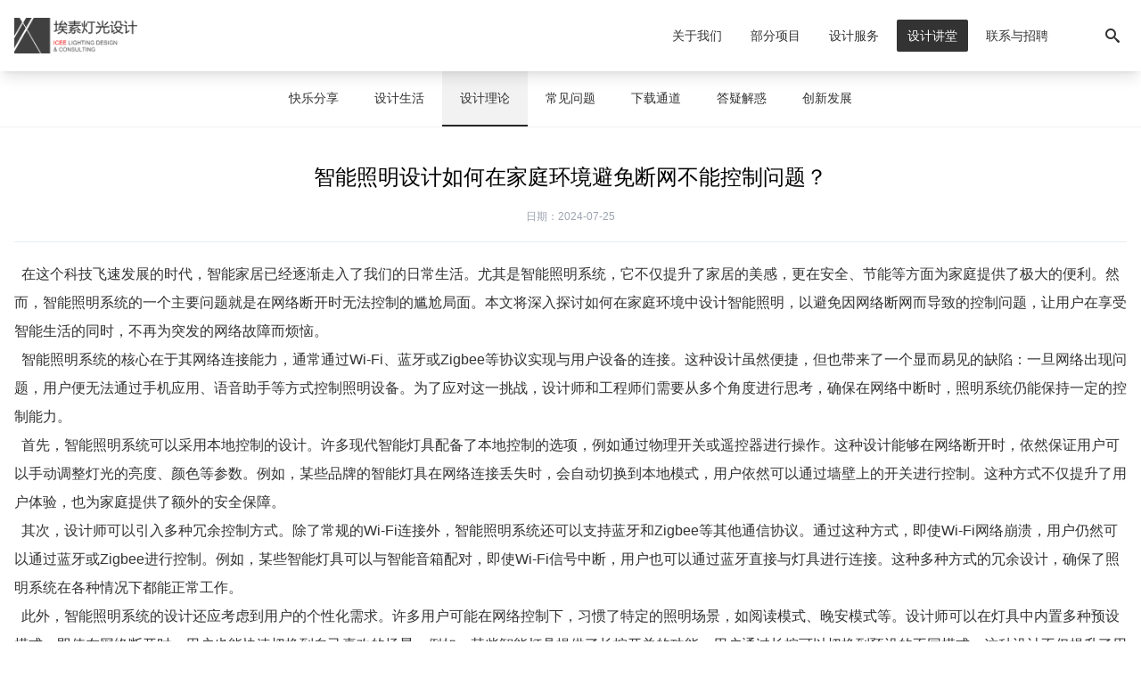

--- FILE ---
content_type: text/html; charset=UTF-8
request_url: http://ice-light.com/design-theory/5742.html
body_size: 4610
content:
<!DOCTYPE html>
<html lang="zh-CN">

<head>
  <meta charset="UTF-8" />
  <meta name="viewport" content="width=device-width, initial-scale=1.0" />
  <title>智能照明设计如何在家庭环境避免断网不能控制问题？</title>
  <meta name="keywords" content="">
  <meta name="description" content=" 在这个科技飞速发展的时代，智能家居已经逐渐走入了我们的日常生活。尤其是智能照明系统，它不仅提升了家居的美感，更在安全、节能等方面为家庭提供了极大的便利。然而，智能照明系统的一个主要问题就是在网络断开">
  <link rel="icon" type="image/png" href="/class/template/images/logo-min.png" />
<script type="module" src="/class/template/dist/assets/main.0dc03c54.js"></script>
<link rel="stylesheet" href="/class/template/dist/assets/main.dc1b3f00.css">
</head>

<body>
  <base target="_blank">
<div class="layer-nav" id="layer-nav">
  <div class="bgopacity">
    <div class="navlist">
      <dl>
        <dt><a href="/">首页</a></dt>
      </dl>
      <dl>
        <dt><a href="/about-icee/">关于我们</a></dt>
      </dl>
      <dl>
        <dt><a href="/projects/">部分项目</a></dt>
      </dl>
      <dl>
        <dt><a href="/service-process/">设计服务</a></dt>
      </dl>
      <dl>
        <dt><a href="/happy-sharing/">设计讲堂</a></dt>
      </dl>
      <dl>
        <dt><a href="/contact/">联系与招聘</a></dt>
      </dl>
    </div>
  </div>
</div>
<div class="navbar">
  <div class="container">
    <div class="logo">
      <a href="/">
        <img src="/class/template/images/logo1.png" alt="">
        <img src="/class/template/images/logo2.png" alt="">
      </a>
    </div>
    <ul class="nav">
        <li class="">
          <a href="/about-icee/" class="item">关于我们</a>
          
          <dl>
            <dd class=""><a href="/about-icee/">埃素简介</a></dd>
            <dd class=""><a href="/about-idea/">埃素理念</a></dd>
            <dd class=""><a href="/icee-culture/">埃素文化</a></dd>
            <dd class=""><a href="/organizational/">组织架构</a></dd>
            <dd class=""><a href="/news/">新闻动态</a></dd>
            <dd class=""><a href="/brand-story/">品牌故事</a></dd>
            <dd class=""><a href="/industry/">行业发展</a></dd>
          </dl>
        </li>
        <li class="">
          <a href="/projects/" class="item">部分项目</a>
          
          <dl>
            <dd class=""><a href="/projects-jianzhuyuanlin/">建筑园林景观泛光照明</a></dd>
            <dd class=""><a href="/projects-jiudianzhaoming/">酒店宾馆照明设计</a></dd>
            <dd class=""><a href="/projects-shangchang/">商业卖场灯光设计</a></dd>
            <dd class=""><a href="/projects-bowuguan/">博物馆展览馆照明设计</a></dd>
            <dd class=""><a href="/projects-bangong/">办公写字楼照明设计</a></dd>
            <dd class=""><a href="/projects-canyinyule/">餐饮娱乐休闲灯光设计</a></dd>
            <dd class=""><a href="/projects-xiaoshouzhongxin/">销售中心样板房灯光设计</a></dd>
            <dd class=""><a href="/projects-huisuobieshu/">会所别墅照明设计</a></dd>
          </dl>
        </li>
        <li class="">
          <a href="/service-process/" class="item">设计服务</a>
          
          <dl>
            <dd class=""><a href="/service-process/">服务流程</a></dd>
            <dd class=""><a href="/service-form/">服务形式</a></dd>
            <dd class=""><a href="/service-guarantee/">服务保障</a></dd>
          </dl>
        </li>
        <li class="active">
          <a href="/happy-sharing/" class="item">设计讲堂</a>
          
          <dl>
            <dd class=""><a href="/happy-sharing/">快乐分享</a></dd>
            <dd class=""><a href="/design-life/">设计生活</a></dd>
            <dd class="active"><a href="/design-theory/">设计理论</a></dd>
            <dd class=""><a href="/faq/">常见问题</a></dd>
            <dd class=""><a href="/download/">下载通道</a></dd>
            <dd class=""><a href="/answering-questions/">答疑解惑</a></dd>
            <dd class=""><a href="/innovative-development/">创新发展</a></dd>
          </dl>
        </li>
        <li class="">
          <a href="/contact/" class="item">联系与招聘</a>
          
          <dl>
            <dd class=""><a href="/contact/">联系方式</a></dd>
            <dd class=""><a href="/jobs/">人才招聘</a></dd>
            <dd class=""><a href="/supplier-brand-inbound/">供应商品牌入库</a></dd>
          </dl>
        </li>
    </ul>
    <div class="search-btn">
      <i class="icon icon-search"></i>
    </div>
    <div class="btn-nav">
      <span></span>
    </div>
  </div>
</div>

<div class="searchbox">
  <div class="bg">
    <div class="container">
      <div class="logo">
        <img src="/class/template/images/logo2.png" alt="">
      </div>
      <div class="box">
        <button id="search-btn-dosearch"><i class="icon icon-search"></i></button>

        <input type="text" id="keyword" placeholder="请输入搜索关键词..">
      </div>
      <div class="search-btn-close">
        <svg width="32" height="32" viewBox="0 0 24 24">
          <path fill="currentColor" d="M17.59 5L12 10.59L6.41 5L5 6.41L10.59 12L5 17.59L6.41 19L12 13.41L17.59 19L19 17.59L13.41 12L19 6.41L17.59 5Z" />
        </svg>
      </div>
    </div>
  </div>
</div>

  <div class="subnav">
    <div class="container">
      <ul>
         <li><a href="/happy-sharing/" class="">快乐分享</a></li>
        <li><a href="/design-life/" class="">设计生活</a></li>
        <li><a href="/design-theory/" class="active">设计理论</a></li>
        <li><a href="/faq/" class="">常见问题</a></li>
        <li><a href="/download/" class="">下载通道</a></li>
        <li><a href="/answering-questions/" class="">答疑解惑</a></li>
        <li><a href="/innovative-development/" class="">创新发展</a></li>
      </ul>
    </div>
  </div>

  <div class="container">
    <div class="articles">
      <h1>智能照明设计如何在家庭环境避免断网不能控制问题？</h1>
      <div class="info">日期：2024-07-25 </div>
      <div class="content">
        <p><span style="text-wrap: nowrap;">&nbsp; 在这个科技飞速发展的时代，智能家居已经逐渐走入了我们的日常生活。尤其是智能照明系统，它不仅提升了家居的美感，更在安全、节能等方面为家庭提供了极大的便利。然而，智能照明系统的一个主要问题就是在网络断开时无法控制的尴尬局面。本文将深入探讨如何在家庭环境中设计智能照明，以避免因网络断网而导致的控制问题，让用户在享受智能生活的同时，不再为突发的网络故障而烦恼。</span><br/></p><p><span style="text-wrap: nowrap;">&nbsp; 智能照明系统的核心在于其网络连接能力，通常通过Wi-Fi、蓝牙或Zigbee等协议实现与用户设备的连接。这种设计虽然便捷，但也带来了一个显而易见的缺陷：一旦网络出现问题，用户便无法通过手机应用、语音助手等方式控制照明设备。为了应对这一挑战，设计师和工程师们需要从多个角度进行思考，确保在网络中断时，照明系统仍能保持一定的控制能力。</span></p><p><span style="text-wrap: nowrap;">&nbsp; 首先，智能照明系统可以采用本地控制的设计。许多现代智能灯具配备了本地控制的选项，例如通过物理开关或遥控器进行操作。这种设计能够在网络断开时，依然保证用户可以手动调整灯光的亮度、颜色等参数。例如，某些品牌的智能灯具在网络连接丢失时，会自动切换到本地模式，用户依然可以通过墙壁上的开关进行控制。这种方式不仅提升了用户体验，也为家庭提供了额外的安全保障。</span></p><p><span style="text-wrap: nowrap;">&nbsp; 其次，设计师可以引入多种冗余控制方式。除了常规的Wi-Fi连接外，智能照明系统还可以支持蓝牙和Zigbee等其他通信协议。通过这种方式，即使Wi-Fi网络崩溃，用户仍然可以通过蓝牙或Zigbee进行控制。例如，某些智能灯具可以与智能音箱配对，即使Wi-Fi信号中断，用户也可以通过蓝牙直接与灯具进行连接。这种多种方式的冗余设计，确保了照明系统在各种情况下都能正常工作。</span></p><p><span style="text-wrap: nowrap;">&nbsp; 此外，智能照明系统的设计还应考虑到用户的个性化需求。许多用户可能在网络控制下，习惯了特定的照明场景，如阅读模式、晚安模式等。设计师可以在灯具中内置多种预设模式，即使在网络断开时，用户也能快速切换到自己喜欢的场景。例如，某些智能灯具提供了长按开关的功能，用户通过长按可以切换到预设的不同模式。这种设计不仅提升了用户的使用体验，也在一定程度上减少了因网络问题而带来的不便。</span></p><p><span style="text-wrap: nowrap;">&nbsp; &nbsp;智能照明的未来发展趋势也值得关注。随着物联网技术的不断进步，智能照明系统将逐渐向更高的智能化和自动化方向发展。未来的灯具可能会根据环境变化自动调整亮度和色温，甚至能够通过传感器感知人们的情绪变化，智能调节照明效果。这种智能化的设计不仅能够提升用户的舒适度，也将大大减少因网络问题而导致的控制难题。智能照明的设计不仅仅是科技的堆砌，更是对人性化需求的深刻理解和把握。智能照明将更加智能、便捷，让我们的生活更加美好。</span></p>
      </div>
    </div>

    <div class="previousnext">
      <div class="previous">
                                                上一篇：<a href="/design-theory/5743.html">烘焙店铺照明设计如何为不同类型产品区分色温？</a>
              </div>
      <div class="next">
                                                下一篇：<a href="/design-theory/5741.html">如何通过照明设计在餐馆内部展示特色食材？</a>
              </div>
    </div>

  </div>





  <footer>
    <div class="container">
        <div class="nav">

                <dl>
                    <dt><a href="/about-icee/">关于我们</a></dt>
                    <dd><a href="/about-icee/">埃素简介</a></dd>
                    <dd><a href="/about-idea/">埃素理念</a></dd>
                    <dd><a href="/icee-culture/">埃素文化</a></dd>
                    <dd><a href="/organizational/">组织架构</a></dd>
                    <dd><a href="/news/">新闻动态</a></dd>
                    <dd><a href="/brand-story/">品牌故事</a></dd>
                    <dd><a href="/industry/">行业发展</a></dd>
                </dl>
                <dl>
                    <dt><a href="/projects/">部分项目</a></dt>
                    <dd><a href="/projects-jianzhuyuanlin/">建筑园林景观泛光照明</a></dd>
                    <dd><a href="/projects-jiudianzhaoming/">酒店宾馆照明设计</a></dd>
                    <dd><a href="/projects-shangchang/">商业卖场灯光设计</a></dd>
                    <dd><a href="/projects-bowuguan/">博物馆展览馆照明设计</a></dd>
                    <dd><a href="/projects-bangong/">办公写字楼照明设计</a></dd>
                    <dd><a href="/projects-canyinyule/">餐饮娱乐休闲灯光设计</a></dd>
                    <dd><a href="/projects-xiaoshouzhongxin/">销售中心样板房灯光设计</a></dd>
                    <dd><a href="/projects-huisuobieshu/">会所别墅照明设计</a></dd>
                </dl>
                <dl>
                    <dt><a href="/service-process/">设计服务</a></dt>
                    <dd><a href="/service-process/">服务流程</a></dd>
                    <dd><a href="/service-form/">服务形式</a></dd>
                    <dd><a href="/service-guarantee/">服务保障</a></dd>
                </dl>
                <dl>
                    <dt><a href="/happy-sharing/">设计讲堂</a></dt>
                    <dd><a href="/happy-sharing/">快乐分享</a></dd>
                    <dd><a href="/design-life/">设计生活</a></dd>
                    <dd><a href="/design-theory/">设计理论</a></dd>
                    <dd><a href="/faq/">常见问题</a></dd>
                    <dd><a href="/download/">下载通道</a></dd>
                    <dd><a href="/answering-questions/">答疑解惑</a></dd>
                    <dd><a href="/innovative-development/">创新发展</a></dd>
                </dl>
                <dl>
                    <dt><a href="/contact/">联系与招聘</a></dt>
                    <dd><a href="/contact/">联系方式</a></dd>
                    <dd><a href="/jobs/">人才招聘</a></dd>
                    <dd><a href="/supplier-brand-inbound/">供应商品牌入库</a></dd>
                </dl>
                <dl>
                    <dt><a>联系方式</a></dt>
                    <dd>电话：0755-26813057</dd>
                    <dd>手机：13530195713</dd>
                    <dd>网址：ice-light.com</dd>
                    <dd>QQ：283264357</dd>
                    <dd>邮箱：ice-lighting@163.com</dd>
                    <dd>地址：中国.深圳市福田区八卦岭工业区420栋</dd>
                </dl>
        </div>
    </div>
    <div class="container">
        <div class="footlinks">
            <ul class="links">
                <li><img src="/class/template/images/logo1.png" alt="" class="gotop"></li>
                
                <li><a href="#" target="_blank">Google</a></li>
                <li><a href="#" target="_blank">必应</a></li>
                <li><a href="#" target="_blank">百度</a></li>
                <li><a href="#" target="_blank">中国建筑学会室内设计分会（简称CIID）</a></li>
                <li><a href="#" target="_blank">中国照明学会</a></li>
            </ul>
            <ul class="logos">
                <li>
                    <div class="ico"><img src="/class/template/images/ficon1.png" alt="微信"></div>
                    <div class="qrcode"><img src="/upload/20221208/19dc9ea0187ad0.jpg" alt="微信"></div>                </li>
                <li>
                    <div class="ico"><img src="/class/template/images/ficon2.png" alt="抖音"></div>
                    <div class="qrcode"><img src="/upload/20221208/e22506b7355db8.jpg" alt="抖音"></div>                </li>
                <li>
                    <div class="ico"><img src="/class/template/images/ficon3.png" alt="微博"></div>
                    <div class="qrcode"><img src="/upload/20221208/a33f63c0ab08f5.jpg" alt="微博"></div>                </li>
            </ul>
        </div>
        <div class="copyright">
            <div class="copy">
                Copyring 2012-2022 All Rights Reserved.<script>
var _hmt = _hmt || [];
(function() {
  var hm = document.createElement("script");
  hm.src = "https://hm.baidu.com/hm.js?359e620ad8f27419d601280f200b77db";
  var s = document.getElementsByTagName("script")[0]; 
  s.parentNode.insertBefore(hm, s);
})();
</script>
<meta name="baidu-site-verification" content="codeva-8qQ5sDONYP" />
<meta name="baidu-site-verification" content="QsbvW2Obqi" />            </div>
            <div class="supp">
                <a href="https://beian.miit.gov.cn/" target="_blank">粤ICP备08027381号</a>
            </div>
        </div>
    </div>
</footer>
<div class="backtop gotop">
    <i class="icon icon-backtop"></i>
</div>
</body>

</html>

--- FILE ---
content_type: application/javascript
request_url: http://ice-light.com/class/template/dist/assets/main.0dc03c54.js
body_size: 59978
content:
const Ys=function(){const n=document.createElement("link").relList;if(n&&n.supports&&n.supports("modulepreload"))return;for(const u of document.querySelectorAll('link[rel="modulepreload"]'))a(u);new MutationObserver(u=>{for(const c of u)if(c.type==="childList")for(const v of c.addedNodes)v.tagName==="LINK"&&v.rel==="modulepreload"&&a(v)}).observe(document,{childList:!0,subtree:!0});function r(u){const c={};return u.integrity&&(c.integrity=u.integrity),u.referrerpolicy&&(c.referrerPolicy=u.referrerpolicy),u.crossorigin==="use-credentials"?c.credentials="include":u.crossorigin==="anonymous"?c.credentials="omit":c.credentials="same-origin",c}function a(u){if(u.ep)return;u.ep=!0;const c=r(u);fetch(u.href,c)}};Ys();var Qs=typeof globalThis!="undefined"?globalThis:typeof window!="undefined"?window:typeof global!="undefined"?global:typeof self!="undefined"?self:{},nr={exports:{}};/*!
 * jQuery JavaScript Library v3.6.1
 * https://jquery.com/
 *
 * Includes Sizzle.js
 * https://sizzlejs.com/
 *
 * Copyright OpenJS Foundation and other contributors
 * Released under the MIT license
 * https://jquery.org/license
 *
 * Date: 2022-08-26T17:52Z
 */(function(e){(function(n,r){e.exports=n.document?r(n,!0):function(a){if(!a.document)throw new Error("jQuery requires a window with a document");return r(a)}})(typeof window!="undefined"?window:Qs,function(n,r){var a=[],u=Object.getPrototypeOf,c=a.slice,v=a.flat?function(t){return a.flat.call(t)}:function(t){return a.concat.apply([],t)},C=a.push,g=a.indexOf,x={},k=x.toString,P=x.hasOwnProperty,O=P.toString,j=O.call(Object),I={},S=function(i){return typeof i=="function"&&typeof i.nodeType!="number"&&typeof i.item!="function"},M=function(i){return i!=null&&i===i.window},_=n.document,F={type:!0,src:!0,nonce:!0,noModule:!0};function G(t,i,s){s=s||_;var o,f,d=s.createElement("script");if(d.text=t,i)for(o in F)f=i[o]||i.getAttribute&&i.getAttribute(o),f&&d.setAttribute(o,f);s.head.appendChild(d).parentNode.removeChild(d)}function Z(t){return t==null?t+"":typeof t=="object"||typeof t=="function"?x[k.call(t)]||"object":typeof t}var se="3.6.1",l=function(t,i){return new l.fn.init(t,i)};l.fn=l.prototype={jquery:se,constructor:l,length:0,toArray:function(){return c.call(this)},get:function(t){return t==null?c.call(this):t<0?this[t+this.length]:this[t]},pushStack:function(t){var i=l.merge(this.constructor(),t);return i.prevObject=this,i},each:function(t){return l.each(this,t)},map:function(t){return this.pushStack(l.map(this,function(i,s){return t.call(i,s,i)}))},slice:function(){return this.pushStack(c.apply(this,arguments))},first:function(){return this.eq(0)},last:function(){return this.eq(-1)},even:function(){return this.pushStack(l.grep(this,function(t,i){return(i+1)%2}))},odd:function(){return this.pushStack(l.grep(this,function(t,i){return i%2}))},eq:function(t){var i=this.length,s=+t+(t<0?i:0);return this.pushStack(s>=0&&s<i?[this[s]]:[])},end:function(){return this.prevObject||this.constructor()},push:C,sort:a.sort,splice:a.splice},l.extend=l.fn.extend=function(){var t,i,s,o,f,d,p=arguments[0]||{},b=1,m=arguments.length,w=!1;for(typeof p=="boolean"&&(w=p,p=arguments[b]||{},b++),typeof p!="object"&&!S(p)&&(p={}),b===m&&(p=this,b--);b<m;b++)if((t=arguments[b])!=null)for(i in t)o=t[i],!(i==="__proto__"||p===o)&&(w&&o&&(l.isPlainObject(o)||(f=Array.isArray(o)))?(s=p[i],f&&!Array.isArray(s)?d=[]:!f&&!l.isPlainObject(s)?d={}:d=s,f=!1,p[i]=l.extend(w,d,o)):o!==void 0&&(p[i]=o));return p},l.extend({expando:"jQuery"+(se+Math.random()).replace(/\D/g,""),isReady:!0,error:function(t){throw new Error(t)},noop:function(){},isPlainObject:function(t){var i,s;return!t||k.call(t)!=="[object Object]"?!1:(i=u(t),i?(s=P.call(i,"constructor")&&i.constructor,typeof s=="function"&&O.call(s)===j):!0)},isEmptyObject:function(t){var i;for(i in t)return!1;return!0},globalEval:function(t,i,s){G(t,{nonce:i&&i.nonce},s)},each:function(t,i){var s,o=0;if(Te(t))for(s=t.length;o<s&&i.call(t[o],o,t[o])!==!1;o++);else for(o in t)if(i.call(t[o],o,t[o])===!1)break;return t},makeArray:function(t,i){var s=i||[];return t!=null&&(Te(Object(t))?l.merge(s,typeof t=="string"?[t]:t):C.call(s,t)),s},inArray:function(t,i,s){return i==null?-1:g.call(i,t,s)},merge:function(t,i){for(var s=+i.length,o=0,f=t.length;o<s;o++)t[f++]=i[o];return t.length=f,t},grep:function(t,i,s){for(var o,f=[],d=0,p=t.length,b=!s;d<p;d++)o=!i(t[d],d),o!==b&&f.push(t[d]);return f},map:function(t,i,s){var o,f,d=0,p=[];if(Te(t))for(o=t.length;d<o;d++)f=i(t[d],d,s),f!=null&&p.push(f);else for(d in t)f=i(t[d],d,s),f!=null&&p.push(f);return v(p)},guid:1,support:I}),typeof Symbol=="function"&&(l.fn[Symbol.iterator]=a[Symbol.iterator]),l.each("Boolean Number String Function Array Date RegExp Object Error Symbol".split(" "),function(t,i){x["[object "+i+"]"]=i.toLowerCase()});function Te(t){var i=!!t&&"length"in t&&t.length,s=Z(t);return S(t)||M(t)?!1:s==="array"||i===0||typeof i=="number"&&i>0&&i-1 in t}var oe=function(t){var i,s,o,f,d,p,b,m,w,A,H,L,N,W,ne,V,ve,ge,Oe,ue="sizzle"+1*new Date,te=t.document,Le=0,ae=0,he=en(),Nt=en(),Kt=en(),Pe=en(),st=function(h,y){return h===y&&(H=!0),0},at={}.hasOwnProperty,Ae=[],Ye=Ae.pop,He=Ae.push,Qe=Ae.push,_i=Ae.slice,ot=function(h,y){for(var T=0,D=h.length;T<D;T++)if(h[T]===y)return T;return-1},Pn="checked|selected|async|autofocus|autoplay|controls|defer|disabled|hidden|ismap|loop|multiple|open|readonly|required|scoped",le="[\\x20\\t\\r\\n\\f]",lt="(?:\\\\[\\da-fA-F]{1,6}"+le+"?|\\\\[^\\r\\n\\f]|[\\w-]|[^\0-\\x7f])+",ji="\\["+le+"*("+lt+")(?:"+le+"*([*^$|!~]?=)"+le+`*(?:'((?:\\\\.|[^\\\\'])*)'|"((?:\\\\.|[^\\\\"])*)"|(`+lt+"))|)"+le+"*\\]",Nn=":("+lt+`)(?:\\((('((?:\\\\.|[^\\\\'])*)'|"((?:\\\\.|[^\\\\"])*)")|((?:\\\\.|[^\\\\()[\\]]|`+ji+")*)|.*)\\)|)",Is=new RegExp(le+"+","g"),Jt=new RegExp("^"+le+"+|((?:^|[^\\\\])(?:\\\\.)*)"+le+"+$","g"),_s=new RegExp("^"+le+"*,"+le+"*"),Hi=new RegExp("^"+le+"*([>+~]|"+le+")"+le+"*"),js=new RegExp(le+"|>"),Hs=new RegExp(Nn),qs=new RegExp("^"+lt+"$"),Zt={ID:new RegExp("^#("+lt+")"),CLASS:new RegExp("^\\.("+lt+")"),TAG:new RegExp("^("+lt+"|[*])"),ATTR:new RegExp("^"+ji),PSEUDO:new RegExp("^"+Nn),CHILD:new RegExp("^:(only|first|last|nth|nth-last)-(child|of-type)(?:\\("+le+"*(even|odd|(([+-]|)(\\d*)n|)"+le+"*(?:([+-]|)"+le+"*(\\d+)|))"+le+"*\\)|)","i"),bool:new RegExp("^(?:"+Pn+")$","i"),needsContext:new RegExp("^"+le+"*[>+~]|:(even|odd|eq|gt|lt|nth|first|last)(?:\\("+le+"*((?:-\\d)?\\d*)"+le+"*\\)|)(?=[^-]|$)","i")},zs=/HTML$/i,Bs=/^(?:input|select|textarea|button)$/i,Fs=/^h\d$/i,Dt=/^[^{]+\{\s*\[native \w/,Rs=/^(?:#([\w-]+)|(\w+)|\.([\w-]+))$/,Dn=/[+~]/,Ve=new RegExp("\\\\[\\da-fA-F]{1,6}"+le+"?|\\\\([^\\r\\n\\f])","g"),Xe=function(h,y){var T="0x"+h.slice(1)-65536;return y||(T<0?String.fromCharCode(T+65536):String.fromCharCode(T>>10|55296,T&1023|56320))},qi=/([\0-\x1f\x7f]|^-?\d)|^-$|[^\0-\x1f\x7f-\uFFFF\w-]/g,zi=function(h,y){return y?h==="\0"?"\uFFFD":h.slice(0,-1)+"\\"+h.charCodeAt(h.length-1).toString(16)+" ":"\\"+h},Bi=function(){L()},Gs=nn(function(h){return h.disabled===!0&&h.nodeName.toLowerCase()==="fieldset"},{dir:"parentNode",next:"legend"});try{Qe.apply(Ae=_i.call(te.childNodes),te.childNodes),Ae[te.childNodes.length].nodeType}catch{Qe={apply:Ae.length?function(y,T){He.apply(y,_i.call(T))}:function(y,T){for(var D=y.length,E=0;y[D++]=T[E++];);y.length=D-1}}}function ce(h,y,T,D){var E,$,q,z,B,Q,X,J=y&&y.ownerDocument,re=y?y.nodeType:9;if(T=T||[],typeof h!="string"||!h||re!==1&&re!==9&&re!==11)return T;if(!D&&(L(y),y=y||N,ne)){if(re!==11&&(B=Rs.exec(h)))if(E=B[1]){if(re===9)if(q=y.getElementById(E)){if(q.id===E)return T.push(q),T}else return T;else if(J&&(q=J.getElementById(E))&&Oe(y,q)&&q.id===E)return T.push(q),T}else{if(B[2])return Qe.apply(T,y.getElementsByTagName(h)),T;if((E=B[3])&&s.getElementsByClassName&&y.getElementsByClassName)return Qe.apply(T,y.getElementsByClassName(E)),T}if(s.qsa&&!Pe[h+" "]&&(!V||!V.test(h))&&(re!==1||y.nodeName.toLowerCase()!=="object")){if(X=h,J=y,re===1&&(js.test(h)||Hi.test(h))){for(J=Dn.test(h)&&In(y.parentNode)||y,(J!==y||!s.scope)&&((z=y.getAttribute("id"))?z=z.replace(qi,zi):y.setAttribute("id",z=ue)),Q=p(h),$=Q.length;$--;)Q[$]=(z?"#"+z:":scope")+" "+tn(Q[$]);X=Q.join(",")}try{return Qe.apply(T,J.querySelectorAll(X)),T}catch{Pe(h,!0)}finally{z===ue&&y.removeAttribute("id")}}}return m(h.replace(Jt,"$1"),y,T,D)}function en(){var h=[];function y(T,D){return h.push(T+" ")>o.cacheLength&&delete y[h.shift()],y[T+" "]=D}return y}function ze(h){return h[ue]=!0,h}function Be(h){var y=N.createElement("fieldset");try{return!!h(y)}catch{return!1}finally{y.parentNode&&y.parentNode.removeChild(y),y=null}}function $n(h,y){for(var T=h.split("|"),D=T.length;D--;)o.attrHandle[T[D]]=y}function Fi(h,y){var T=y&&h,D=T&&h.nodeType===1&&y.nodeType===1&&h.sourceIndex-y.sourceIndex;if(D)return D;if(T){for(;T=T.nextSibling;)if(T===y)return-1}return h?1:-1}function Ws(h){return function(y){var T=y.nodeName.toLowerCase();return T==="input"&&y.type===h}}function Vs(h){return function(y){var T=y.nodeName.toLowerCase();return(T==="input"||T==="button")&&y.type===h}}function Ri(h){return function(y){return"form"in y?y.parentNode&&y.disabled===!1?"label"in y?"label"in y.parentNode?y.parentNode.disabled===h:y.disabled===h:y.isDisabled===h||y.isDisabled!==!h&&Gs(y)===h:y.disabled===h:"label"in y?y.disabled===h:!1}}function ut(h){return ze(function(y){return y=+y,ze(function(T,D){for(var E,$=h([],T.length,y),q=$.length;q--;)T[E=$[q]]&&(T[E]=!(D[E]=T[E]))})})}function In(h){return h&&typeof h.getElementsByTagName!="undefined"&&h}s=ce.support={},d=ce.isXML=function(h){var y=h&&h.namespaceURI,T=h&&(h.ownerDocument||h).documentElement;return!zs.test(y||T&&T.nodeName||"HTML")},L=ce.setDocument=function(h){var y,T,D=h?h.ownerDocument||h:te;return D==N||D.nodeType!==9||!D.documentElement||(N=D,W=N.documentElement,ne=!d(N),te!=N&&(T=N.defaultView)&&T.top!==T&&(T.addEventListener?T.addEventListener("unload",Bi,!1):T.attachEvent&&T.attachEvent("onunload",Bi)),s.scope=Be(function(E){return W.appendChild(E).appendChild(N.createElement("div")),typeof E.querySelectorAll!="undefined"&&!E.querySelectorAll(":scope fieldset div").length}),s.attributes=Be(function(E){return E.className="i",!E.getAttribute("className")}),s.getElementsByTagName=Be(function(E){return E.appendChild(N.createComment("")),!E.getElementsByTagName("*").length}),s.getElementsByClassName=Dt.test(N.getElementsByClassName),s.getById=Be(function(E){return W.appendChild(E).id=ue,!N.getElementsByName||!N.getElementsByName(ue).length}),s.getById?(o.filter.ID=function(E){var $=E.replace(Ve,Xe);return function(q){return q.getAttribute("id")===$}},o.find.ID=function(E,$){if(typeof $.getElementById!="undefined"&&ne){var q=$.getElementById(E);return q?[q]:[]}}):(o.filter.ID=function(E){var $=E.replace(Ve,Xe);return function(q){var z=typeof q.getAttributeNode!="undefined"&&q.getAttributeNode("id");return z&&z.value===$}},o.find.ID=function(E,$){if(typeof $.getElementById!="undefined"&&ne){var q,z,B,Q=$.getElementById(E);if(Q){if(q=Q.getAttributeNode("id"),q&&q.value===E)return[Q];for(B=$.getElementsByName(E),z=0;Q=B[z++];)if(q=Q.getAttributeNode("id"),q&&q.value===E)return[Q]}return[]}}),o.find.TAG=s.getElementsByTagName?function(E,$){if(typeof $.getElementsByTagName!="undefined")return $.getElementsByTagName(E);if(s.qsa)return $.querySelectorAll(E)}:function(E,$){var q,z=[],B=0,Q=$.getElementsByTagName(E);if(E==="*"){for(;q=Q[B++];)q.nodeType===1&&z.push(q);return z}return Q},o.find.CLASS=s.getElementsByClassName&&function(E,$){if(typeof $.getElementsByClassName!="undefined"&&ne)return $.getElementsByClassName(E)},ve=[],V=[],(s.qsa=Dt.test(N.querySelectorAll))&&(Be(function(E){var $;W.appendChild(E).innerHTML="<a id='"+ue+"'></a><select id='"+ue+"-\r\\' msallowcapture=''><option selected=''></option></select>",E.querySelectorAll("[msallowcapture^='']").length&&V.push("[*^$]="+le+`*(?:''|"")`),E.querySelectorAll("[selected]").length||V.push("\\["+le+"*(?:value|"+Pn+")"),E.querySelectorAll("[id~="+ue+"-]").length||V.push("~="),$=N.createElement("input"),$.setAttribute("name",""),E.appendChild($),E.querySelectorAll("[name='']").length||V.push("\\["+le+"*name"+le+"*="+le+`*(?:''|"")`),E.querySelectorAll(":checked").length||V.push(":checked"),E.querySelectorAll("a#"+ue+"+*").length||V.push(".#.+[+~]"),E.querySelectorAll("\\\f"),V.push("[\\r\\n\\f]")}),Be(function(E){E.innerHTML="<a href='' disabled='disabled'></a><select disabled='disabled'><option/></select>";var $=N.createElement("input");$.setAttribute("type","hidden"),E.appendChild($).setAttribute("name","D"),E.querySelectorAll("[name=d]").length&&V.push("name"+le+"*[*^$|!~]?="),E.querySelectorAll(":enabled").length!==2&&V.push(":enabled",":disabled"),W.appendChild(E).disabled=!0,E.querySelectorAll(":disabled").length!==2&&V.push(":enabled",":disabled"),E.querySelectorAll("*,:x"),V.push(",.*:")})),(s.matchesSelector=Dt.test(ge=W.matches||W.webkitMatchesSelector||W.mozMatchesSelector||W.oMatchesSelector||W.msMatchesSelector))&&Be(function(E){s.disconnectedMatch=ge.call(E,"*"),ge.call(E,"[s!='']:x"),ve.push("!=",Nn)}),V=V.length&&new RegExp(V.join("|")),ve=ve.length&&new RegExp(ve.join("|")),y=Dt.test(W.compareDocumentPosition),Oe=y||Dt.test(W.contains)?function(E,$){var q=E.nodeType===9?E.documentElement:E,z=$&&$.parentNode;return E===z||!!(z&&z.nodeType===1&&(q.contains?q.contains(z):E.compareDocumentPosition&&E.compareDocumentPosition(z)&16))}:function(E,$){if($){for(;$=$.parentNode;)if($===E)return!0}return!1},st=y?function(E,$){if(E===$)return H=!0,0;var q=!E.compareDocumentPosition-!$.compareDocumentPosition;return q||(q=(E.ownerDocument||E)==($.ownerDocument||$)?E.compareDocumentPosition($):1,q&1||!s.sortDetached&&$.compareDocumentPosition(E)===q?E==N||E.ownerDocument==te&&Oe(te,E)?-1:$==N||$.ownerDocument==te&&Oe(te,$)?1:A?ot(A,E)-ot(A,$):0:q&4?-1:1)}:function(E,$){if(E===$)return H=!0,0;var q,z=0,B=E.parentNode,Q=$.parentNode,X=[E],J=[$];if(!B||!Q)return E==N?-1:$==N?1:B?-1:Q?1:A?ot(A,E)-ot(A,$):0;if(B===Q)return Fi(E,$);for(q=E;q=q.parentNode;)X.unshift(q);for(q=$;q=q.parentNode;)J.unshift(q);for(;X[z]===J[z];)z++;return z?Fi(X[z],J[z]):X[z]==te?-1:J[z]==te?1:0}),N},ce.matches=function(h,y){return ce(h,null,null,y)},ce.matchesSelector=function(h,y){if(L(h),s.matchesSelector&&ne&&!Pe[y+" "]&&(!ve||!ve.test(y))&&(!V||!V.test(y)))try{var T=ge.call(h,y);if(T||s.disconnectedMatch||h.document&&h.document.nodeType!==11)return T}catch{Pe(y,!0)}return ce(y,N,null,[h]).length>0},ce.contains=function(h,y){return(h.ownerDocument||h)!=N&&L(h),Oe(h,y)},ce.attr=function(h,y){(h.ownerDocument||h)!=N&&L(h);var T=o.attrHandle[y.toLowerCase()],D=T&&at.call(o.attrHandle,y.toLowerCase())?T(h,y,!ne):void 0;return D!==void 0?D:s.attributes||!ne?h.getAttribute(y):(D=h.getAttributeNode(y))&&D.specified?D.value:null},ce.escape=function(h){return(h+"").replace(qi,zi)},ce.error=function(h){throw new Error("Syntax error, unrecognized expression: "+h)},ce.uniqueSort=function(h){var y,T=[],D=0,E=0;if(H=!s.detectDuplicates,A=!s.sortStable&&h.slice(0),h.sort(st),H){for(;y=h[E++];)y===h[E]&&(D=T.push(E));for(;D--;)h.splice(T[D],1)}return A=null,h},f=ce.getText=function(h){var y,T="",D=0,E=h.nodeType;if(E){if(E===1||E===9||E===11){if(typeof h.textContent=="string")return h.textContent;for(h=h.firstChild;h;h=h.nextSibling)T+=f(h)}else if(E===3||E===4)return h.nodeValue}else for(;y=h[D++];)T+=f(y);return T},o=ce.selectors={cacheLength:50,createPseudo:ze,match:Zt,attrHandle:{},find:{},relative:{">":{dir:"parentNode",first:!0}," ":{dir:"parentNode"},"+":{dir:"previousSibling",first:!0},"~":{dir:"previousSibling"}},preFilter:{ATTR:function(h){return h[1]=h[1].replace(Ve,Xe),h[3]=(h[3]||h[4]||h[5]||"").replace(Ve,Xe),h[2]==="~="&&(h[3]=" "+h[3]+" "),h.slice(0,4)},CHILD:function(h){return h[1]=h[1].toLowerCase(),h[1].slice(0,3)==="nth"?(h[3]||ce.error(h[0]),h[4]=+(h[4]?h[5]+(h[6]||1):2*(h[3]==="even"||h[3]==="odd")),h[5]=+(h[7]+h[8]||h[3]==="odd")):h[3]&&ce.error(h[0]),h},PSEUDO:function(h){var y,T=!h[6]&&h[2];return Zt.CHILD.test(h[0])?null:(h[3]?h[2]=h[4]||h[5]||"":T&&Hs.test(T)&&(y=p(T,!0))&&(y=T.indexOf(")",T.length-y)-T.length)&&(h[0]=h[0].slice(0,y),h[2]=T.slice(0,y)),h.slice(0,3))}},filter:{TAG:function(h){var y=h.replace(Ve,Xe).toLowerCase();return h==="*"?function(){return!0}:function(T){return T.nodeName&&T.nodeName.toLowerCase()===y}},CLASS:function(h){var y=he[h+" "];return y||(y=new RegExp("(^|"+le+")"+h+"("+le+"|$)"))&&he(h,function(T){return y.test(typeof T.className=="string"&&T.className||typeof T.getAttribute!="undefined"&&T.getAttribute("class")||"")})},ATTR:function(h,y,T){return function(D){var E=ce.attr(D,h);return E==null?y==="!=":y?(E+="",y==="="?E===T:y==="!="?E!==T:y==="^="?T&&E.indexOf(T)===0:y==="*="?T&&E.indexOf(T)>-1:y==="$="?T&&E.slice(-T.length)===T:y==="~="?(" "+E.replace(Is," ")+" ").indexOf(T)>-1:y==="|="?E===T||E.slice(0,T.length+1)===T+"-":!1):!0}},CHILD:function(h,y,T,D,E){var $=h.slice(0,3)!=="nth",q=h.slice(-4)!=="last",z=y==="of-type";return D===1&&E===0?function(B){return!!B.parentNode}:function(B,Q,X){var J,re,de,K,me,Se,Ne=$!==q?"nextSibling":"previousSibling",pe=B.parentNode,$t=z&&B.nodeName.toLowerCase(),It=!X&&!z,De=!1;if(pe){if($){for(;Ne;){for(K=B;K=K[Ne];)if(z?K.nodeName.toLowerCase()===$t:K.nodeType===1)return!1;Se=Ne=h==="only"&&!Se&&"nextSibling"}return!0}if(Se=[q?pe.firstChild:pe.lastChild],q&&It){for(K=pe,de=K[ue]||(K[ue]={}),re=de[K.uniqueID]||(de[K.uniqueID]={}),J=re[h]||[],me=J[0]===Le&&J[1],De=me&&J[2],K=me&&pe.childNodes[me];K=++me&&K&&K[Ne]||(De=me=0)||Se.pop();)if(K.nodeType===1&&++De&&K===B){re[h]=[Le,me,De];break}}else if(It&&(K=B,de=K[ue]||(K[ue]={}),re=de[K.uniqueID]||(de[K.uniqueID]={}),J=re[h]||[],me=J[0]===Le&&J[1],De=me),De===!1)for(;(K=++me&&K&&K[Ne]||(De=me=0)||Se.pop())&&!((z?K.nodeName.toLowerCase()===$t:K.nodeType===1)&&++De&&(It&&(de=K[ue]||(K[ue]={}),re=de[K.uniqueID]||(de[K.uniqueID]={}),re[h]=[Le,De]),K===B)););return De-=E,De===D||De%D===0&&De/D>=0}}},PSEUDO:function(h,y){var T,D=o.pseudos[h]||o.setFilters[h.toLowerCase()]||ce.error("unsupported pseudo: "+h);return D[ue]?D(y):D.length>1?(T=[h,h,"",y],o.setFilters.hasOwnProperty(h.toLowerCase())?ze(function(E,$){for(var q,z=D(E,y),B=z.length;B--;)q=ot(E,z[B]),E[q]=!($[q]=z[B])}):function(E){return D(E,0,T)}):D}},pseudos:{not:ze(function(h){var y=[],T=[],D=b(h.replace(Jt,"$1"));return D[ue]?ze(function(E,$,q,z){for(var B,Q=D(E,null,z,[]),X=E.length;X--;)(B=Q[X])&&(E[X]=!($[X]=B))}):function(E,$,q){return y[0]=E,D(y,null,q,T),y[0]=null,!T.pop()}}),has:ze(function(h){return function(y){return ce(h,y).length>0}}),contains:ze(function(h){return h=h.replace(Ve,Xe),function(y){return(y.textContent||f(y)).indexOf(h)>-1}}),lang:ze(function(h){return qs.test(h||"")||ce.error("unsupported lang: "+h),h=h.replace(Ve,Xe).toLowerCase(),function(y){var T;do if(T=ne?y.lang:y.getAttribute("xml:lang")||y.getAttribute("lang"))return T=T.toLowerCase(),T===h||T.indexOf(h+"-")===0;while((y=y.parentNode)&&y.nodeType===1);return!1}}),target:function(h){var y=t.location&&t.location.hash;return y&&y.slice(1)===h.id},root:function(h){return h===W},focus:function(h){return h===N.activeElement&&(!N.hasFocus||N.hasFocus())&&!!(h.type||h.href||~h.tabIndex)},enabled:Ri(!1),disabled:Ri(!0),checked:function(h){var y=h.nodeName.toLowerCase();return y==="input"&&!!h.checked||y==="option"&&!!h.selected},selected:function(h){return h.parentNode&&h.parentNode.selectedIndex,h.selected===!0},empty:function(h){for(h=h.firstChild;h;h=h.nextSibling)if(h.nodeType<6)return!1;return!0},parent:function(h){return!o.pseudos.empty(h)},header:function(h){return Fs.test(h.nodeName)},input:function(h){return Bs.test(h.nodeName)},button:function(h){var y=h.nodeName.toLowerCase();return y==="input"&&h.type==="button"||y==="button"},text:function(h){var y;return h.nodeName.toLowerCase()==="input"&&h.type==="text"&&((y=h.getAttribute("type"))==null||y.toLowerCase()==="text")},first:ut(function(){return[0]}),last:ut(function(h,y){return[y-1]}),eq:ut(function(h,y,T){return[T<0?T+y:T]}),even:ut(function(h,y){for(var T=0;T<y;T+=2)h.push(T);return h}),odd:ut(function(h,y){for(var T=1;T<y;T+=2)h.push(T);return h}),lt:ut(function(h,y,T){for(var D=T<0?T+y:T>y?y:T;--D>=0;)h.push(D);return h}),gt:ut(function(h,y,T){for(var D=T<0?T+y:T;++D<y;)h.push(D);return h})}},o.pseudos.nth=o.pseudos.eq;for(i in{radio:!0,checkbox:!0,file:!0,password:!0,image:!0})o.pseudos[i]=Ws(i);for(i in{submit:!0,reset:!0})o.pseudos[i]=Vs(i);function Gi(){}Gi.prototype=o.filters=o.pseudos,o.setFilters=new Gi,p=ce.tokenize=function(h,y){var T,D,E,$,q,z,B,Q=Nt[h+" "];if(Q)return y?0:Q.slice(0);for(q=h,z=[],B=o.preFilter;q;){(!T||(D=_s.exec(q)))&&(D&&(q=q.slice(D[0].length)||q),z.push(E=[])),T=!1,(D=Hi.exec(q))&&(T=D.shift(),E.push({value:T,type:D[0].replace(Jt," ")}),q=q.slice(T.length));for($ in o.filter)(D=Zt[$].exec(q))&&(!B[$]||(D=B[$](D)))&&(T=D.shift(),E.push({value:T,type:$,matches:D}),q=q.slice(T.length));if(!T)break}return y?q.length:q?ce.error(h):Nt(h,z).slice(0)};function tn(h){for(var y=0,T=h.length,D="";y<T;y++)D+=h[y].value;return D}function nn(h,y,T){var D=y.dir,E=y.next,$=E||D,q=T&&$==="parentNode",z=ae++;return y.first?function(B,Q,X){for(;B=B[D];)if(B.nodeType===1||q)return h(B,Q,X);return!1}:function(B,Q,X){var J,re,de,K=[Le,z];if(X){for(;B=B[D];)if((B.nodeType===1||q)&&h(B,Q,X))return!0}else for(;B=B[D];)if(B.nodeType===1||q)if(de=B[ue]||(B[ue]={}),re=de[B.uniqueID]||(de[B.uniqueID]={}),E&&E===B.nodeName.toLowerCase())B=B[D]||B;else{if((J=re[$])&&J[0]===Le&&J[1]===z)return K[2]=J[2];if(re[$]=K,K[2]=h(B,Q,X))return!0}return!1}}function _n(h){return h.length>1?function(y,T,D){for(var E=h.length;E--;)if(!h[E](y,T,D))return!1;return!0}:h[0]}function Xs(h,y,T){for(var D=0,E=y.length;D<E;D++)ce(h,y[D],T);return T}function rn(h,y,T,D,E){for(var $,q=[],z=0,B=h.length,Q=y!=null;z<B;z++)($=h[z])&&(!T||T($,D,E))&&(q.push($),Q&&y.push(z));return q}function jn(h,y,T,D,E,$){return D&&!D[ue]&&(D=jn(D)),E&&!E[ue]&&(E=jn(E,$)),ze(function(q,z,B,Q){var X,J,re,de=[],K=[],me=z.length,Se=q||Xs(y||"*",B.nodeType?[B]:B,[]),Ne=h&&(q||!y)?rn(Se,de,h,B,Q):Se,pe=T?E||(q?h:me||D)?[]:z:Ne;if(T&&T(Ne,pe,B,Q),D)for(X=rn(pe,K),D(X,[],B,Q),J=X.length;J--;)(re=X[J])&&(pe[K[J]]=!(Ne[K[J]]=re));if(q){if(E||h){if(E){for(X=[],J=pe.length;J--;)(re=pe[J])&&X.push(Ne[J]=re);E(null,pe=[],X,Q)}for(J=pe.length;J--;)(re=pe[J])&&(X=E?ot(q,re):de[J])>-1&&(q[X]=!(z[X]=re))}}else pe=rn(pe===z?pe.splice(me,pe.length):pe),E?E(null,z,pe,Q):Qe.apply(z,pe)})}function Hn(h){for(var y,T,D,E=h.length,$=o.relative[h[0].type],q=$||o.relative[" "],z=$?1:0,B=nn(function(J){return J===y},q,!0),Q=nn(function(J){return ot(y,J)>-1},q,!0),X=[function(J,re,de){var K=!$&&(de||re!==w)||((y=re).nodeType?B(J,re,de):Q(J,re,de));return y=null,K}];z<E;z++)if(T=o.relative[h[z].type])X=[nn(_n(X),T)];else{if(T=o.filter[h[z].type].apply(null,h[z].matches),T[ue]){for(D=++z;D<E&&!o.relative[h[D].type];D++);return jn(z>1&&_n(X),z>1&&tn(h.slice(0,z-1).concat({value:h[z-2].type===" "?"*":""})).replace(Jt,"$1"),T,z<D&&Hn(h.slice(z,D)),D<E&&Hn(h=h.slice(D)),D<E&&tn(h))}X.push(T)}return _n(X)}function Us(h,y){var T=y.length>0,D=h.length>0,E=function($,q,z,B,Q){var X,J,re,de=0,K="0",me=$&&[],Se=[],Ne=w,pe=$||D&&o.find.TAG("*",Q),$t=Le+=Ne==null?1:Math.random()||.1,It=pe.length;for(Q&&(w=q==N||q||Q);K!==It&&(X=pe[K])!=null;K++){if(D&&X){for(J=0,!q&&X.ownerDocument!=N&&(L(X),z=!ne);re=h[J++];)if(re(X,q||N,z)){B.push(X);break}Q&&(Le=$t)}T&&((X=!re&&X)&&de--,$&&me.push(X))}if(de+=K,T&&K!==de){for(J=0;re=y[J++];)re(me,Se,q,z);if($){if(de>0)for(;K--;)me[K]||Se[K]||(Se[K]=Ye.call(B));Se=rn(Se)}Qe.apply(B,Se),Q&&!$&&Se.length>0&&de+y.length>1&&ce.uniqueSort(B)}return Q&&(Le=$t,w=Ne),me};return T?ze(E):E}return b=ce.compile=function(h,y){var T,D=[],E=[],$=Kt[h+" "];if(!$){for(y||(y=p(h)),T=y.length;T--;)$=Hn(y[T]),$[ue]?D.push($):E.push($);$=Kt(h,Us(E,D)),$.selector=h}return $},m=ce.select=function(h,y,T,D){var E,$,q,z,B,Q=typeof h=="function"&&h,X=!D&&p(h=Q.selector||h);if(T=T||[],X.length===1){if($=X[0]=X[0].slice(0),$.length>2&&(q=$[0]).type==="ID"&&y.nodeType===9&&ne&&o.relative[$[1].type]){if(y=(o.find.ID(q.matches[0].replace(Ve,Xe),y)||[])[0],y)Q&&(y=y.parentNode);else return T;h=h.slice($.shift().value.length)}for(E=Zt.needsContext.test(h)?0:$.length;E--&&(q=$[E],!o.relative[z=q.type]);)if((B=o.find[z])&&(D=B(q.matches[0].replace(Ve,Xe),Dn.test($[0].type)&&In(y.parentNode)||y))){if($.splice(E,1),h=D.length&&tn($),!h)return Qe.apply(T,D),T;break}}return(Q||b(h,X))(D,y,!ne,T,!y||Dn.test(h)&&In(y.parentNode)||y),T},s.sortStable=ue.split("").sort(st).join("")===ue,s.detectDuplicates=!!H,L(),s.sortDetached=Be(function(h){return h.compareDocumentPosition(N.createElement("fieldset"))&1}),Be(function(h){return h.innerHTML="<a href='#'></a>",h.firstChild.getAttribute("href")==="#"})||$n("type|href|height|width",function(h,y,T){if(!T)return h.getAttribute(y,y.toLowerCase()==="type"?1:2)}),(!s.attributes||!Be(function(h){return h.innerHTML="<input/>",h.firstChild.setAttribute("value",""),h.firstChild.getAttribute("value")===""}))&&$n("value",function(h,y,T){if(!T&&h.nodeName.toLowerCase()==="input")return h.defaultValue}),Be(function(h){return h.getAttribute("disabled")==null})||$n(Pn,function(h,y,T){var D;if(!T)return h[y]===!0?y.toLowerCase():(D=h.getAttributeNode(y))&&D.specified?D.value:null}),ce}(n);l.find=oe,l.expr=oe.selectors,l.expr[":"]=l.expr.pseudos,l.uniqueSort=l.unique=oe.uniqueSort,l.text=oe.getText,l.isXMLDoc=oe.isXML,l.contains=oe.contains,l.escapeSelector=oe.escape;var xe=function(t,i,s){for(var o=[],f=s!==void 0;(t=t[i])&&t.nodeType!==9;)if(t.nodeType===1){if(f&&l(t).is(s))break;o.push(t)}return o},U=function(t,i){for(var s=[];t;t=t.nextSibling)t.nodeType===1&&t!==i&&s.push(t);return s},ee=l.expr.match.needsContext;function ie(t,i){return t.nodeName&&t.nodeName.toLowerCase()===i.toLowerCase()}var ye=/^<([a-z][^\/\0>:\x20\t\r\n\f]*)[\x20\t\r\n\f]*\/?>(?:<\/\1>|)$/i;function tt(t,i,s){return S(i)?l.grep(t,function(o,f){return!!i.call(o,f,o)!==s}):i.nodeType?l.grep(t,function(o){return o===i!==s}):typeof i!="string"?l.grep(t,function(o){return g.call(i,o)>-1!==s}):l.filter(i,t,s)}l.filter=function(t,i,s){var o=i[0];return s&&(t=":not("+t+")"),i.length===1&&o.nodeType===1?l.find.matchesSelector(o,t)?[o]:[]:l.find.matches(t,l.grep(i,function(f){return f.nodeType===1}))},l.fn.extend({find:function(t){var i,s,o=this.length,f=this;if(typeof t!="string")return this.pushStack(l(t).filter(function(){for(i=0;i<o;i++)if(l.contains(f[i],this))return!0}));for(s=this.pushStack([]),i=0;i<o;i++)l.find(t,f[i],s);return o>1?l.uniqueSort(s):s},filter:function(t){return this.pushStack(tt(this,t||[],!1))},not:function(t){return this.pushStack(tt(this,t||[],!0))},is:function(t){return!!tt(this,typeof t=="string"&&ee.test(t)?l(t):t||[],!1).length}});var Ct,pn=/^(?:\s*(<[\w\W]+>)[^>]*|#([\w-]+))$/,hn=l.fn.init=function(t,i,s){var o,f;if(!t)return this;if(s=s||Ct,typeof t=="string")if(t[0]==="<"&&t[t.length-1]===">"&&t.length>=3?o=[null,t,null]:o=pn.exec(t),o&&(o[1]||!i))if(o[1]){if(i=i instanceof l?i[0]:i,l.merge(this,l.parseHTML(o[1],i&&i.nodeType?i.ownerDocument||i:_,!0)),ye.test(o[1])&&l.isPlainObject(i))for(o in i)S(this[o])?this[o](i[o]):this.attr(o,i[o]);return this}else return f=_.getElementById(o[2]),f&&(this[0]=f,this.length=1),this;else return!i||i.jquery?(i||s).find(t):this.constructor(i).find(t);else{if(t.nodeType)return this[0]=t,this.length=1,this;if(S(t))return s.ready!==void 0?s.ready(t):t(l)}return l.makeArray(t,this)};hn.prototype=l.fn,Ct=l(_);var Ft=/^(?:parents|prev(?:Until|All))/,Rt={children:!0,contents:!0,next:!0,prev:!0};l.fn.extend({has:function(t){var i=l(t,this),s=i.length;return this.filter(function(){for(var o=0;o<s;o++)if(l.contains(this,i[o]))return!0})},closest:function(t,i){var s,o=0,f=this.length,d=[],p=typeof t!="string"&&l(t);if(!ee.test(t)){for(;o<f;o++)for(s=this[o];s&&s!==i;s=s.parentNode)if(s.nodeType<11&&(p?p.index(s)>-1:s.nodeType===1&&l.find.matchesSelector(s,t))){d.push(s);break}}return this.pushStack(d.length>1?l.uniqueSort(d):d)},index:function(t){return t?typeof t=="string"?g.call(l(t),this[0]):g.call(this,t.jquery?t[0]:t):this[0]&&this[0].parentNode?this.first().prevAll().length:-1},add:function(t,i){return this.pushStack(l.uniqueSort(l.merge(this.get(),l(t,i))))},addBack:function(t){return this.add(t==null?this.prevObject:this.prevObject.filter(t))}});function St(t,i){for(;(t=t[i])&&t.nodeType!==1;);return t}l.each({parent:function(t){var i=t.parentNode;return i&&i.nodeType!==11?i:null},parents:function(t){return xe(t,"parentNode")},parentsUntil:function(t,i,s){return xe(t,"parentNode",s)},next:function(t){return St(t,"nextSibling")},prev:function(t){return St(t,"previousSibling")},nextAll:function(t){return xe(t,"nextSibling")},prevAll:function(t){return xe(t,"previousSibling")},nextUntil:function(t,i,s){return xe(t,"nextSibling",s)},prevUntil:function(t,i,s){return xe(t,"previousSibling",s)},siblings:function(t){return U((t.parentNode||{}).firstChild,t)},children:function(t){return U(t.firstChild)},contents:function(t){return t.contentDocument!=null&&u(t.contentDocument)?t.contentDocument:(ie(t,"template")&&(t=t.content||t),l.merge([],t.childNodes))}},function(t,i){l.fn[t]=function(s,o){var f=l.map(this,i,s);return t.slice(-5)!=="Until"&&(o=s),o&&typeof o=="string"&&(f=l.filter(o,f)),this.length>1&&(Rt[t]||l.uniqueSort(f),Ft.test(t)&&f.reverse()),this.pushStack(f)}});var _e=/[^\x20\t\r\n\f]+/g;function gn(t){var i={};return l.each(t.match(_e)||[],function(s,o){i[o]=!0}),i}l.Callbacks=function(t){t=typeof t=="string"?gn(t):l.extend({},t);var i,s,o,f,d=[],p=[],b=-1,m=function(){for(f=f||t.once,o=i=!0;p.length;b=-1)for(s=p.shift();++b<d.length;)d[b].apply(s[0],s[1])===!1&&t.stopOnFalse&&(b=d.length,s=!1);t.memory||(s=!1),i=!1,f&&(s?d=[]:d="")},w={add:function(){return d&&(s&&!i&&(b=d.length-1,p.push(s)),function A(H){l.each(H,function(L,N){S(N)?(!t.unique||!w.has(N))&&d.push(N):N&&N.length&&Z(N)!=="string"&&A(N)})}(arguments),s&&!i&&m()),this},remove:function(){return l.each(arguments,function(A,H){for(var L;(L=l.inArray(H,d,L))>-1;)d.splice(L,1),L<=b&&b--}),this},has:function(A){return A?l.inArray(A,d)>-1:d.length>0},empty:function(){return d&&(d=[]),this},disable:function(){return f=p=[],d=s="",this},disabled:function(){return!d},lock:function(){return f=p=[],!s&&!i&&(d=s=""),this},locked:function(){return!!f},fireWith:function(A,H){return f||(H=H||[],H=[A,H.slice?H.slice():H],p.push(H),i||m()),this},fire:function(){return w.fireWith(this,arguments),this},fired:function(){return!!o}};return w};function dt(t){return t}function Gt(t){throw t}function ii(t,i,s,o){var f;try{t&&S(f=t.promise)?f.call(t).done(i).fail(s):t&&S(f=t.then)?f.call(t,i,s):i.apply(void 0,[t].slice(o))}catch(d){s.apply(void 0,[d])}}l.extend({Deferred:function(t){var i=[["notify","progress",l.Callbacks("memory"),l.Callbacks("memory"),2],["resolve","done",l.Callbacks("once memory"),l.Callbacks("once memory"),0,"resolved"],["reject","fail",l.Callbacks("once memory"),l.Callbacks("once memory"),1,"rejected"]],s="pending",o={state:function(){return s},always:function(){return f.done(arguments).fail(arguments),this},catch:function(d){return o.then(null,d)},pipe:function(){var d=arguments;return l.Deferred(function(p){l.each(i,function(b,m){var w=S(d[m[4]])&&d[m[4]];f[m[1]](function(){var A=w&&w.apply(this,arguments);A&&S(A.promise)?A.promise().progress(p.notify).done(p.resolve).fail(p.reject):p[m[0]+"With"](this,w?[A]:arguments)})}),d=null}).promise()},then:function(d,p,b){var m=0;function w(A,H,L,N){return function(){var W=this,ne=arguments,V=function(){var ge,Oe;if(!(A<m)){if(ge=L.apply(W,ne),ge===H.promise())throw new TypeError("Thenable self-resolution");Oe=ge&&(typeof ge=="object"||typeof ge=="function")&&ge.then,S(Oe)?N?Oe.call(ge,w(m,H,dt,N),w(m,H,Gt,N)):(m++,Oe.call(ge,w(m,H,dt,N),w(m,H,Gt,N),w(m,H,dt,H.notifyWith))):(L!==dt&&(W=void 0,ne=[ge]),(N||H.resolveWith)(W,ne))}},ve=N?V:function(){try{V()}catch(ge){l.Deferred.exceptionHook&&l.Deferred.exceptionHook(ge,ve.stackTrace),A+1>=m&&(L!==Gt&&(W=void 0,ne=[ge]),H.rejectWith(W,ne))}};A?ve():(l.Deferred.getStackHook&&(ve.stackTrace=l.Deferred.getStackHook()),n.setTimeout(ve))}}return l.Deferred(function(A){i[0][3].add(w(0,A,S(b)?b:dt,A.notifyWith)),i[1][3].add(w(0,A,S(d)?d:dt)),i[2][3].add(w(0,A,S(p)?p:Gt))}).promise()},promise:function(d){return d!=null?l.extend(d,o):o}},f={};return l.each(i,function(d,p){var b=p[2],m=p[5];o[p[1]]=b.add,m&&b.add(function(){s=m},i[3-d][2].disable,i[3-d][3].disable,i[0][2].lock,i[0][3].lock),b.add(p[3].fire),f[p[0]]=function(){return f[p[0]+"With"](this===f?void 0:this,arguments),this},f[p[0]+"With"]=b.fireWith}),o.promise(f),t&&t.call(f,f),f},when:function(t){var i=arguments.length,s=i,o=Array(s),f=c.call(arguments),d=l.Deferred(),p=function(b){return function(m){o[b]=this,f[b]=arguments.length>1?c.call(arguments):m,--i||d.resolveWith(o,f)}};if(i<=1&&(ii(t,d.done(p(s)).resolve,d.reject,!i),d.state()==="pending"||S(f[s]&&f[s].then)))return d.then();for(;s--;)ii(f[s],p(s),d.reject);return d.promise()}});var Rr=/^(Eval|Internal|Range|Reference|Syntax|Type|URI)Error$/;l.Deferred.exceptionHook=function(t,i){n.console&&n.console.warn&&t&&Rr.test(t.name)&&n.console.warn("jQuery.Deferred exception: "+t.message,t.stack,i)},l.readyException=function(t){n.setTimeout(function(){throw t})};var vn=l.Deferred();l.fn.ready=function(t){return vn.then(t).catch(function(i){l.readyException(i)}),this},l.extend({isReady:!1,readyWait:1,ready:function(t){(t===!0?--l.readyWait:l.isReady)||(l.isReady=!0,!(t!==!0&&--l.readyWait>0)&&vn.resolveWith(_,[l]))}}),l.ready.then=vn.then;function Wt(){_.removeEventListener("DOMContentLoaded",Wt),n.removeEventListener("load",Wt),l.ready()}_.readyState==="complete"||_.readyState!=="loading"&&!_.documentElement.doScroll?n.setTimeout(l.ready):(_.addEventListener("DOMContentLoaded",Wt),n.addEventListener("load",Wt));var Ge=function(t,i,s,o,f,d,p){var b=0,m=t.length,w=s==null;if(Z(s)==="object"){f=!0;for(b in s)Ge(t,i,b,s[b],!0,d,p)}else if(o!==void 0&&(f=!0,S(o)||(p=!0),w&&(p?(i.call(t,o),i=null):(w=i,i=function(A,H,L){return w.call(l(A),L)})),i))for(;b<m;b++)i(t[b],s,p?o:o.call(t[b],b,i(t[b],s)));return f?t:w?i.call(t):m?i(t[0],s):d},Gr=/^-ms-/,Wr=/-([a-z])/g;function Vr(t,i){return i.toUpperCase()}function Fe(t){return t.replace(Gr,"ms-").replace(Wr,Vr)}var Et=function(t){return t.nodeType===1||t.nodeType===9||!+t.nodeType};function wt(){this.expando=l.expando+wt.uid++}wt.uid=1,wt.prototype={cache:function(t){var i=t[this.expando];return i||(i={},Et(t)&&(t.nodeType?t[this.expando]=i:Object.defineProperty(t,this.expando,{value:i,configurable:!0}))),i},set:function(t,i,s){var o,f=this.cache(t);if(typeof i=="string")f[Fe(i)]=s;else for(o in i)f[Fe(o)]=i[o];return f},get:function(t,i){return i===void 0?this.cache(t):t[this.expando]&&t[this.expando][Fe(i)]},access:function(t,i,s){return i===void 0||i&&typeof i=="string"&&s===void 0?this.get(t,i):(this.set(t,i,s),s!==void 0?s:i)},remove:function(t,i){var s,o=t[this.expando];if(o!==void 0){if(i!==void 0)for(Array.isArray(i)?i=i.map(Fe):(i=Fe(i),i=i in o?[i]:i.match(_e)||[]),s=i.length;s--;)delete o[i[s]];(i===void 0||l.isEmptyObject(o))&&(t.nodeType?t[this.expando]=void 0:delete t[this.expando])}},hasData:function(t){var i=t[this.expando];return i!==void 0&&!l.isEmptyObject(i)}};var Y=new wt,Ee=new wt,Xr=/^(?:\{[\w\W]*\}|\[[\w\W]*\])$/,Ur=/[A-Z]/g;function Yr(t){return t==="true"?!0:t==="false"?!1:t==="null"?null:t===+t+""?+t:Xr.test(t)?JSON.parse(t):t}function ri(t,i,s){var o;if(s===void 0&&t.nodeType===1)if(o="data-"+i.replace(Ur,"-$&").toLowerCase(),s=t.getAttribute(o),typeof s=="string"){try{s=Yr(s)}catch{}Ee.set(t,i,s)}else s=void 0;return s}l.extend({hasData:function(t){return Ee.hasData(t)||Y.hasData(t)},data:function(t,i,s){return Ee.access(t,i,s)},removeData:function(t,i){Ee.remove(t,i)},_data:function(t,i,s){return Y.access(t,i,s)},_removeData:function(t,i){Y.remove(t,i)}}),l.fn.extend({data:function(t,i){var s,o,f,d=this[0],p=d&&d.attributes;if(t===void 0){if(this.length&&(f=Ee.get(d),d.nodeType===1&&!Y.get(d,"hasDataAttrs"))){for(s=p.length;s--;)p[s]&&(o=p[s].name,o.indexOf("data-")===0&&(o=Fe(o.slice(5)),ri(d,o,f[o])));Y.set(d,"hasDataAttrs",!0)}return f}return typeof t=="object"?this.each(function(){Ee.set(this,t)}):Ge(this,function(b){var m;if(d&&b===void 0)return m=Ee.get(d,t),m!==void 0||(m=ri(d,t),m!==void 0)?m:void 0;this.each(function(){Ee.set(this,t,b)})},null,i,arguments.length>1,null,!0)},removeData:function(t){return this.each(function(){Ee.remove(this,t)})}}),l.extend({queue:function(t,i,s){var o;if(t)return i=(i||"fx")+"queue",o=Y.get(t,i),s&&(!o||Array.isArray(s)?o=Y.access(t,i,l.makeArray(s)):o.push(s)),o||[]},dequeue:function(t,i){i=i||"fx";var s=l.queue(t,i),o=s.length,f=s.shift(),d=l._queueHooks(t,i),p=function(){l.dequeue(t,i)};f==="inprogress"&&(f=s.shift(),o--),f&&(i==="fx"&&s.unshift("inprogress"),delete d.stop,f.call(t,p,d)),!o&&d&&d.empty.fire()},_queueHooks:function(t,i){var s=i+"queueHooks";return Y.get(t,s)||Y.access(t,s,{empty:l.Callbacks("once memory").add(function(){Y.remove(t,[i+"queue",s])})})}}),l.fn.extend({queue:function(t,i){var s=2;return typeof t!="string"&&(i=t,t="fx",s--),arguments.length<s?l.queue(this[0],t):i===void 0?this:this.each(function(){var o=l.queue(this,t,i);l._queueHooks(this,t),t==="fx"&&o[0]!=="inprogress"&&l.dequeue(this,t)})},dequeue:function(t){return this.each(function(){l.dequeue(this,t)})},clearQueue:function(t){return this.queue(t||"fx",[])},promise:function(t,i){var s,o=1,f=l.Deferred(),d=this,p=this.length,b=function(){--o||f.resolveWith(d,[d])};for(typeof t!="string"&&(i=t,t=void 0),t=t||"fx";p--;)s=Y.get(d[p],t+"queueHooks"),s&&s.empty&&(o++,s.empty.add(b));return b(),f.promise(i)}});var si=/[+-]?(?:\d*\.|)\d+(?:[eE][+-]?\d+|)/.source,kt=new RegExp("^(?:([+-])=|)("+si+")([a-z%]*)$","i"),We=["Top","Right","Bottom","Left"],nt=_.documentElement,pt=function(t){return l.contains(t.ownerDocument,t)},Qr={composed:!0};nt.getRootNode&&(pt=function(t){return l.contains(t.ownerDocument,t)||t.getRootNode(Qr)===t.ownerDocument});var Vt=function(t,i){return t=i||t,t.style.display==="none"||t.style.display===""&&pt(t)&&l.css(t,"display")==="none"};function ai(t,i,s,o){var f,d,p=20,b=o?function(){return o.cur()}:function(){return l.css(t,i,"")},m=b(),w=s&&s[3]||(l.cssNumber[i]?"":"px"),A=t.nodeType&&(l.cssNumber[i]||w!=="px"&&+m)&&kt.exec(l.css(t,i));if(A&&A[3]!==w){for(m=m/2,w=w||A[3],A=+m||1;p--;)l.style(t,i,A+w),(1-d)*(1-(d=b()/m||.5))<=0&&(p=0),A=A/d;A=A*2,l.style(t,i,A+w),s=s||[]}return s&&(A=+A||+m||0,f=s[1]?A+(s[1]+1)*s[2]:+s[2],o&&(o.unit=w,o.start=A,o.end=f)),f}var oi={};function Kr(t){var i,s=t.ownerDocument,o=t.nodeName,f=oi[o];return f||(i=s.body.appendChild(s.createElement(o)),f=l.css(i,"display"),i.parentNode.removeChild(i),f==="none"&&(f="block"),oi[o]=f,f)}function ht(t,i){for(var s,o,f=[],d=0,p=t.length;d<p;d++)o=t[d],o.style&&(s=o.style.display,i?(s==="none"&&(f[d]=Y.get(o,"display")||null,f[d]||(o.style.display="")),o.style.display===""&&Vt(o)&&(f[d]=Kr(o))):s!=="none"&&(f[d]="none",Y.set(o,"display",s)));for(d=0;d<p;d++)f[d]!=null&&(t[d].style.display=f[d]);return t}l.fn.extend({show:function(){return ht(this,!0)},hide:function(){return ht(this)},toggle:function(t){return typeof t=="boolean"?t?this.show():this.hide():this.each(function(){Vt(this)?l(this).show():l(this).hide()})}});var Lt=/^(?:checkbox|radio)$/i,li=/<([a-z][^\/\0>\x20\t\r\n\f]*)/i,ui=/^$|^module$|\/(?:java|ecma)script/i;(function(){var t=_.createDocumentFragment(),i=t.appendChild(_.createElement("div")),s=_.createElement("input");s.setAttribute("type","radio"),s.setAttribute("checked","checked"),s.setAttribute("name","t"),i.appendChild(s),I.checkClone=i.cloneNode(!0).cloneNode(!0).lastChild.checked,i.innerHTML="<textarea>x</textarea>",I.noCloneChecked=!!i.cloneNode(!0).lastChild.defaultValue,i.innerHTML="<option></option>",I.option=!!i.lastChild})();var je={thead:[1,"<table>","</table>"],col:[2,"<table><colgroup>","</colgroup></table>"],tr:[2,"<table><tbody>","</tbody></table>"],td:[3,"<table><tbody><tr>","</tr></tbody></table>"],_default:[0,"",""]};je.tbody=je.tfoot=je.colgroup=je.caption=je.thead,je.th=je.td,I.option||(je.optgroup=je.option=[1,"<select multiple='multiple'>","</select>"]);function we(t,i){var s;return typeof t.getElementsByTagName!="undefined"?s=t.getElementsByTagName(i||"*"):typeof t.querySelectorAll!="undefined"?s=t.querySelectorAll(i||"*"):s=[],i===void 0||i&&ie(t,i)?l.merge([t],s):s}function mn(t,i){for(var s=0,o=t.length;s<o;s++)Y.set(t[s],"globalEval",!i||Y.get(i[s],"globalEval"))}var Jr=/<|&#?\w+;/;function fi(t,i,s,o,f){for(var d,p,b,m,w,A,H=i.createDocumentFragment(),L=[],N=0,W=t.length;N<W;N++)if(d=t[N],d||d===0)if(Z(d)==="object")l.merge(L,d.nodeType?[d]:d);else if(!Jr.test(d))L.push(i.createTextNode(d));else{for(p=p||H.appendChild(i.createElement("div")),b=(li.exec(d)||["",""])[1].toLowerCase(),m=je[b]||je._default,p.innerHTML=m[1]+l.htmlPrefilter(d)+m[2],A=m[0];A--;)p=p.lastChild;l.merge(L,p.childNodes),p=H.firstChild,p.textContent=""}for(H.textContent="",N=0;d=L[N++];){if(o&&l.inArray(d,o)>-1){f&&f.push(d);continue}if(w=pt(d),p=we(H.appendChild(d),"script"),w&&mn(p),s)for(A=0;d=p[A++];)ui.test(d.type||"")&&s.push(d)}return H}var ci=/^([^.]*)(?:\.(.+)|)/;function gt(){return!0}function vt(){return!1}function Zr(t,i){return t===es()==(i==="focus")}function es(){try{return _.activeElement}catch{}}function yn(t,i,s,o,f,d){var p,b;if(typeof i=="object"){typeof s!="string"&&(o=o||s,s=void 0);for(b in i)yn(t,b,s,o,i[b],d);return t}if(o==null&&f==null?(f=s,o=s=void 0):f==null&&(typeof s=="string"?(f=o,o=void 0):(f=o,o=s,s=void 0)),f===!1)f=vt;else if(!f)return t;return d===1&&(p=f,f=function(m){return l().off(m),p.apply(this,arguments)},f.guid=p.guid||(p.guid=l.guid++)),t.each(function(){l.event.add(this,i,f,o,s)})}l.event={global:{},add:function(t,i,s,o,f){var d,p,b,m,w,A,H,L,N,W,ne,V=Y.get(t);if(!!Et(t))for(s.handler&&(d=s,s=d.handler,f=d.selector),f&&l.find.matchesSelector(nt,f),s.guid||(s.guid=l.guid++),(m=V.events)||(m=V.events=Object.create(null)),(p=V.handle)||(p=V.handle=function(ve){return typeof l!="undefined"&&l.event.triggered!==ve.type?l.event.dispatch.apply(t,arguments):void 0}),i=(i||"").match(_e)||[""],w=i.length;w--;)b=ci.exec(i[w])||[],N=ne=b[1],W=(b[2]||"").split(".").sort(),N&&(H=l.event.special[N]||{},N=(f?H.delegateType:H.bindType)||N,H=l.event.special[N]||{},A=l.extend({type:N,origType:ne,data:o,handler:s,guid:s.guid,selector:f,needsContext:f&&l.expr.match.needsContext.test(f),namespace:W.join(".")},d),(L=m[N])||(L=m[N]=[],L.delegateCount=0,(!H.setup||H.setup.call(t,o,W,p)===!1)&&t.addEventListener&&t.addEventListener(N,p)),H.add&&(H.add.call(t,A),A.handler.guid||(A.handler.guid=s.guid)),f?L.splice(L.delegateCount++,0,A):L.push(A),l.event.global[N]=!0)},remove:function(t,i,s,o,f){var d,p,b,m,w,A,H,L,N,W,ne,V=Y.hasData(t)&&Y.get(t);if(!(!V||!(m=V.events))){for(i=(i||"").match(_e)||[""],w=i.length;w--;){if(b=ci.exec(i[w])||[],N=ne=b[1],W=(b[2]||"").split(".").sort(),!N){for(N in m)l.event.remove(t,N+i[w],s,o,!0);continue}for(H=l.event.special[N]||{},N=(o?H.delegateType:H.bindType)||N,L=m[N]||[],b=b[2]&&new RegExp("(^|\\.)"+W.join("\\.(?:.*\\.|)")+"(\\.|$)"),p=d=L.length;d--;)A=L[d],(f||ne===A.origType)&&(!s||s.guid===A.guid)&&(!b||b.test(A.namespace))&&(!o||o===A.selector||o==="**"&&A.selector)&&(L.splice(d,1),A.selector&&L.delegateCount--,H.remove&&H.remove.call(t,A));p&&!L.length&&((!H.teardown||H.teardown.call(t,W,V.handle)===!1)&&l.removeEvent(t,N,V.handle),delete m[N])}l.isEmptyObject(m)&&Y.remove(t,"handle events")}},dispatch:function(t){var i,s,o,f,d,p,b=new Array(arguments.length),m=l.event.fix(t),w=(Y.get(this,"events")||Object.create(null))[m.type]||[],A=l.event.special[m.type]||{};for(b[0]=m,i=1;i<arguments.length;i++)b[i]=arguments[i];if(m.delegateTarget=this,!(A.preDispatch&&A.preDispatch.call(this,m)===!1)){for(p=l.event.handlers.call(this,m,w),i=0;(f=p[i++])&&!m.isPropagationStopped();)for(m.currentTarget=f.elem,s=0;(d=f.handlers[s++])&&!m.isImmediatePropagationStopped();)(!m.rnamespace||d.namespace===!1||m.rnamespace.test(d.namespace))&&(m.handleObj=d,m.data=d.data,o=((l.event.special[d.origType]||{}).handle||d.handler).apply(f.elem,b),o!==void 0&&(m.result=o)===!1&&(m.preventDefault(),m.stopPropagation()));return A.postDispatch&&A.postDispatch.call(this,m),m.result}},handlers:function(t,i){var s,o,f,d,p,b=[],m=i.delegateCount,w=t.target;if(m&&w.nodeType&&!(t.type==="click"&&t.button>=1)){for(;w!==this;w=w.parentNode||this)if(w.nodeType===1&&!(t.type==="click"&&w.disabled===!0)){for(d=[],p={},s=0;s<m;s++)o=i[s],f=o.selector+" ",p[f]===void 0&&(p[f]=o.needsContext?l(f,this).index(w)>-1:l.find(f,this,null,[w]).length),p[f]&&d.push(o);d.length&&b.push({elem:w,handlers:d})}}return w=this,m<i.length&&b.push({elem:w,handlers:i.slice(m)}),b},addProp:function(t,i){Object.defineProperty(l.Event.prototype,t,{enumerable:!0,configurable:!0,get:S(i)?function(){if(this.originalEvent)return i(this.originalEvent)}:function(){if(this.originalEvent)return this.originalEvent[t]},set:function(s){Object.defineProperty(this,t,{enumerable:!0,configurable:!0,writable:!0,value:s})}})},fix:function(t){return t[l.expando]?t:new l.Event(t)},special:{load:{noBubble:!0},click:{setup:function(t){var i=this||t;return Lt.test(i.type)&&i.click&&ie(i,"input")&&Xt(i,"click",gt),!1},trigger:function(t){var i=this||t;return Lt.test(i.type)&&i.click&&ie(i,"input")&&Xt(i,"click"),!0},_default:function(t){var i=t.target;return Lt.test(i.type)&&i.click&&ie(i,"input")&&Y.get(i,"click")||ie(i,"a")}},beforeunload:{postDispatch:function(t){t.result!==void 0&&t.originalEvent&&(t.originalEvent.returnValue=t.result)}}}};function Xt(t,i,s){if(!s){Y.get(t,i)===void 0&&l.event.add(t,i,gt);return}Y.set(t,i,!1),l.event.add(t,i,{namespace:!1,handler:function(o){var f,d,p=Y.get(this,i);if(o.isTrigger&1&&this[i]){if(p.length)(l.event.special[i]||{}).delegateType&&o.stopPropagation();else if(p=c.call(arguments),Y.set(this,i,p),f=s(this,i),this[i](),d=Y.get(this,i),p!==d||f?Y.set(this,i,!1):d={},p!==d)return o.stopImmediatePropagation(),o.preventDefault(),d&&d.value}else p.length&&(Y.set(this,i,{value:l.event.trigger(l.extend(p[0],l.Event.prototype),p.slice(1),this)}),o.stopImmediatePropagation())}})}l.removeEvent=function(t,i,s){t.removeEventListener&&t.removeEventListener(i,s)},l.Event=function(t,i){if(!(this instanceof l.Event))return new l.Event(t,i);t&&t.type?(this.originalEvent=t,this.type=t.type,this.isDefaultPrevented=t.defaultPrevented||t.defaultPrevented===void 0&&t.returnValue===!1?gt:vt,this.target=t.target&&t.target.nodeType===3?t.target.parentNode:t.target,this.currentTarget=t.currentTarget,this.relatedTarget=t.relatedTarget):this.type=t,i&&l.extend(this,i),this.timeStamp=t&&t.timeStamp||Date.now(),this[l.expando]=!0},l.Event.prototype={constructor:l.Event,isDefaultPrevented:vt,isPropagationStopped:vt,isImmediatePropagationStopped:vt,isSimulated:!1,preventDefault:function(){var t=this.originalEvent;this.isDefaultPrevented=gt,t&&!this.isSimulated&&t.preventDefault()},stopPropagation:function(){var t=this.originalEvent;this.isPropagationStopped=gt,t&&!this.isSimulated&&t.stopPropagation()},stopImmediatePropagation:function(){var t=this.originalEvent;this.isImmediatePropagationStopped=gt,t&&!this.isSimulated&&t.stopImmediatePropagation(),this.stopPropagation()}},l.each({altKey:!0,bubbles:!0,cancelable:!0,changedTouches:!0,ctrlKey:!0,detail:!0,eventPhase:!0,metaKey:!0,pageX:!0,pageY:!0,shiftKey:!0,view:!0,char:!0,code:!0,charCode:!0,key:!0,keyCode:!0,button:!0,buttons:!0,clientX:!0,clientY:!0,offsetX:!0,offsetY:!0,pointerId:!0,pointerType:!0,screenX:!0,screenY:!0,targetTouches:!0,toElement:!0,touches:!0,which:!0},l.event.addProp),l.each({focus:"focusin",blur:"focusout"},function(t,i){l.event.special[t]={setup:function(){return Xt(this,t,Zr),!1},trigger:function(){return Xt(this,t),!0},_default:function(s){return Y.get(s.target,t)},delegateType:i}}),l.each({mouseenter:"mouseover",mouseleave:"mouseout",pointerenter:"pointerover",pointerleave:"pointerout"},function(t,i){l.event.special[t]={delegateType:i,bindType:i,handle:function(s){var o,f=this,d=s.relatedTarget,p=s.handleObj;return(!d||d!==f&&!l.contains(f,d))&&(s.type=p.origType,o=p.handler.apply(this,arguments),s.type=i),o}}}),l.fn.extend({on:function(t,i,s,o){return yn(this,t,i,s,o)},one:function(t,i,s,o){return yn(this,t,i,s,o,1)},off:function(t,i,s){var o,f;if(t&&t.preventDefault&&t.handleObj)return o=t.handleObj,l(t.delegateTarget).off(o.namespace?o.origType+"."+o.namespace:o.origType,o.selector,o.handler),this;if(typeof t=="object"){for(f in t)this.off(f,i,t[f]);return this}return(i===!1||typeof i=="function")&&(s=i,i=void 0),s===!1&&(s=vt),this.each(function(){l.event.remove(this,t,s,i)})}});var ts=/<script|<style|<link/i,ns=/checked\s*(?:[^=]|=\s*.checked.)/i,is=/^\s*<!\[CDATA\[|\]\]>\s*$/g;function di(t,i){return ie(t,"table")&&ie(i.nodeType!==11?i:i.firstChild,"tr")&&l(t).children("tbody")[0]||t}function rs(t){return t.type=(t.getAttribute("type")!==null)+"/"+t.type,t}function ss(t){return(t.type||"").slice(0,5)==="true/"?t.type=t.type.slice(5):t.removeAttribute("type"),t}function pi(t,i){var s,o,f,d,p,b,m;if(i.nodeType===1){if(Y.hasData(t)&&(d=Y.get(t),m=d.events,m)){Y.remove(i,"handle events");for(f in m)for(s=0,o=m[f].length;s<o;s++)l.event.add(i,f,m[f][s])}Ee.hasData(t)&&(p=Ee.access(t),b=l.extend({},p),Ee.set(i,b))}}function as(t,i){var s=i.nodeName.toLowerCase();s==="input"&&Lt.test(t.type)?i.checked=t.checked:(s==="input"||s==="textarea")&&(i.defaultValue=t.defaultValue)}function mt(t,i,s,o){i=v(i);var f,d,p,b,m,w,A=0,H=t.length,L=H-1,N=i[0],W=S(N);if(W||H>1&&typeof N=="string"&&!I.checkClone&&ns.test(N))return t.each(function(ne){var V=t.eq(ne);W&&(i[0]=N.call(this,ne,V.html())),mt(V,i,s,o)});if(H&&(f=fi(i,t[0].ownerDocument,!1,t,o),d=f.firstChild,f.childNodes.length===1&&(f=d),d||o)){for(p=l.map(we(f,"script"),rs),b=p.length;A<H;A++)m=f,A!==L&&(m=l.clone(m,!0,!0),b&&l.merge(p,we(m,"script"))),s.call(t[A],m,A);if(b)for(w=p[p.length-1].ownerDocument,l.map(p,ss),A=0;A<b;A++)m=p[A],ui.test(m.type||"")&&!Y.access(m,"globalEval")&&l.contains(w,m)&&(m.src&&(m.type||"").toLowerCase()!=="module"?l._evalUrl&&!m.noModule&&l._evalUrl(m.src,{nonce:m.nonce||m.getAttribute("nonce")},w):G(m.textContent.replace(is,""),m,w))}return t}function hi(t,i,s){for(var o,f=i?l.filter(i,t):t,d=0;(o=f[d])!=null;d++)!s&&o.nodeType===1&&l.cleanData(we(o)),o.parentNode&&(s&&pt(o)&&mn(we(o,"script")),o.parentNode.removeChild(o));return t}l.extend({htmlPrefilter:function(t){return t},clone:function(t,i,s){var o,f,d,p,b=t.cloneNode(!0),m=pt(t);if(!I.noCloneChecked&&(t.nodeType===1||t.nodeType===11)&&!l.isXMLDoc(t))for(p=we(b),d=we(t),o=0,f=d.length;o<f;o++)as(d[o],p[o]);if(i)if(s)for(d=d||we(t),p=p||we(b),o=0,f=d.length;o<f;o++)pi(d[o],p[o]);else pi(t,b);return p=we(b,"script"),p.length>0&&mn(p,!m&&we(t,"script")),b},cleanData:function(t){for(var i,s,o,f=l.event.special,d=0;(s=t[d])!==void 0;d++)if(Et(s)){if(i=s[Y.expando]){if(i.events)for(o in i.events)f[o]?l.event.remove(s,o):l.removeEvent(s,o,i.handle);s[Y.expando]=void 0}s[Ee.expando]&&(s[Ee.expando]=void 0)}}}),l.fn.extend({detach:function(t){return hi(this,t,!0)},remove:function(t){return hi(this,t)},text:function(t){return Ge(this,function(i){return i===void 0?l.text(this):this.empty().each(function(){(this.nodeType===1||this.nodeType===11||this.nodeType===9)&&(this.textContent=i)})},null,t,arguments.length)},append:function(){return mt(this,arguments,function(t){if(this.nodeType===1||this.nodeType===11||this.nodeType===9){var i=di(this,t);i.appendChild(t)}})},prepend:function(){return mt(this,arguments,function(t){if(this.nodeType===1||this.nodeType===11||this.nodeType===9){var i=di(this,t);i.insertBefore(t,i.firstChild)}})},before:function(){return mt(this,arguments,function(t){this.parentNode&&this.parentNode.insertBefore(t,this)})},after:function(){return mt(this,arguments,function(t){this.parentNode&&this.parentNode.insertBefore(t,this.nextSibling)})},empty:function(){for(var t,i=0;(t=this[i])!=null;i++)t.nodeType===1&&(l.cleanData(we(t,!1)),t.textContent="");return this},clone:function(t,i){return t=t==null?!1:t,i=i==null?t:i,this.map(function(){return l.clone(this,t,i)})},html:function(t){return Ge(this,function(i){var s=this[0]||{},o=0,f=this.length;if(i===void 0&&s.nodeType===1)return s.innerHTML;if(typeof i=="string"&&!ts.test(i)&&!je[(li.exec(i)||["",""])[1].toLowerCase()]){i=l.htmlPrefilter(i);try{for(;o<f;o++)s=this[o]||{},s.nodeType===1&&(l.cleanData(we(s,!1)),s.innerHTML=i);s=0}catch{}}s&&this.empty().append(i)},null,t,arguments.length)},replaceWith:function(){var t=[];return mt(this,arguments,function(i){var s=this.parentNode;l.inArray(this,t)<0&&(l.cleanData(we(this)),s&&s.replaceChild(i,this))},t)}}),l.each({appendTo:"append",prependTo:"prepend",insertBefore:"before",insertAfter:"after",replaceAll:"replaceWith"},function(t,i){l.fn[t]=function(s){for(var o,f=[],d=l(s),p=d.length-1,b=0;b<=p;b++)o=b===p?this:this.clone(!0),l(d[b])[i](o),C.apply(f,o.get());return this.pushStack(f)}});var bn=new RegExp("^("+si+")(?!px)[a-z%]+$","i"),Tn=/^--/,Ut=function(t){var i=t.ownerDocument.defaultView;return(!i||!i.opener)&&(i=n),i.getComputedStyle(t)},gi=function(t,i,s){var o,f,d={};for(f in i)d[f]=t.style[f],t.style[f]=i[f];o=s.call(t);for(f in i)t.style[f]=d[f];return o},os=new RegExp(We.join("|"),"i"),vi="[\\x20\\t\\r\\n\\f]",ls=new RegExp("^"+vi+"+|((?:^|[^\\\\])(?:\\\\.)*)"+vi+"+$","g");(function(){function t(){if(!!w){m.style.cssText="position:absolute;left:-11111px;width:60px;margin-top:1px;padding:0;border:0",w.style.cssText="position:relative;display:block;box-sizing:border-box;overflow:scroll;margin:auto;border:1px;padding:1px;width:60%;top:1%",nt.appendChild(m).appendChild(w);var A=n.getComputedStyle(w);s=A.top!=="1%",b=i(A.marginLeft)===12,w.style.right="60%",d=i(A.right)===36,o=i(A.width)===36,w.style.position="absolute",f=i(w.offsetWidth/3)===12,nt.removeChild(m),w=null}}function i(A){return Math.round(parseFloat(A))}var s,o,f,d,p,b,m=_.createElement("div"),w=_.createElement("div");!w.style||(w.style.backgroundClip="content-box",w.cloneNode(!0).style.backgroundClip="",I.clearCloneStyle=w.style.backgroundClip==="content-box",l.extend(I,{boxSizingReliable:function(){return t(),o},pixelBoxStyles:function(){return t(),d},pixelPosition:function(){return t(),s},reliableMarginLeft:function(){return t(),b},scrollboxSize:function(){return t(),f},reliableTrDimensions:function(){var A,H,L,N;return p==null&&(A=_.createElement("table"),H=_.createElement("tr"),L=_.createElement("div"),A.style.cssText="position:absolute;left:-11111px;border-collapse:separate",H.style.cssText="border:1px solid",H.style.height="1px",L.style.height="9px",L.style.display="block",nt.appendChild(A).appendChild(H).appendChild(L),N=n.getComputedStyle(H),p=parseInt(N.height,10)+parseInt(N.borderTopWidth,10)+parseInt(N.borderBottomWidth,10)===H.offsetHeight,nt.removeChild(A)),p}}))})();function At(t,i,s){var o,f,d,p,b=Tn.test(i),m=t.style;return s=s||Ut(t),s&&(p=s.getPropertyValue(i)||s[i],b&&(p=p.replace(ls,"$1")),p===""&&!pt(t)&&(p=l.style(t,i)),!I.pixelBoxStyles()&&bn.test(p)&&os.test(i)&&(o=m.width,f=m.minWidth,d=m.maxWidth,m.minWidth=m.maxWidth=m.width=p,p=s.width,m.width=o,m.minWidth=f,m.maxWidth=d)),p!==void 0?p+"":p}function mi(t,i){return{get:function(){if(t()){delete this.get;return}return(this.get=i).apply(this,arguments)}}}var yi=["Webkit","Moz","ms"],bi=_.createElement("div").style,Ti={};function us(t){for(var i=t[0].toUpperCase()+t.slice(1),s=yi.length;s--;)if(t=yi[s]+i,t in bi)return t}function xn(t){var i=l.cssProps[t]||Ti[t];return i||(t in bi?t:Ti[t]=us(t)||t)}var fs=/^(none|table(?!-c[ea]).+)/,cs={position:"absolute",visibility:"hidden",display:"block"},xi={letterSpacing:"0",fontWeight:"400"};function Ci(t,i,s){var o=kt.exec(i);return o?Math.max(0,o[2]-(s||0))+(o[3]||"px"):i}function Cn(t,i,s,o,f,d){var p=i==="width"?1:0,b=0,m=0;if(s===(o?"border":"content"))return 0;for(;p<4;p+=2)s==="margin"&&(m+=l.css(t,s+We[p],!0,f)),o?(s==="content"&&(m-=l.css(t,"padding"+We[p],!0,f)),s!=="margin"&&(m-=l.css(t,"border"+We[p]+"Width",!0,f))):(m+=l.css(t,"padding"+We[p],!0,f),s!=="padding"?m+=l.css(t,"border"+We[p]+"Width",!0,f):b+=l.css(t,"border"+We[p]+"Width",!0,f));return!o&&d>=0&&(m+=Math.max(0,Math.ceil(t["offset"+i[0].toUpperCase()+i.slice(1)]-d-m-b-.5))||0),m}function Si(t,i,s){var o=Ut(t),f=!I.boxSizingReliable()||s,d=f&&l.css(t,"boxSizing",!1,o)==="border-box",p=d,b=At(t,i,o),m="offset"+i[0].toUpperCase()+i.slice(1);if(bn.test(b)){if(!s)return b;b="auto"}return(!I.boxSizingReliable()&&d||!I.reliableTrDimensions()&&ie(t,"tr")||b==="auto"||!parseFloat(b)&&l.css(t,"display",!1,o)==="inline")&&t.getClientRects().length&&(d=l.css(t,"boxSizing",!1,o)==="border-box",p=m in t,p&&(b=t[m])),b=parseFloat(b)||0,b+Cn(t,i,s||(d?"border":"content"),p,o,b)+"px"}l.extend({cssHooks:{opacity:{get:function(t,i){if(i){var s=At(t,"opacity");return s===""?"1":s}}}},cssNumber:{animationIterationCount:!0,columnCount:!0,fillOpacity:!0,flexGrow:!0,flexShrink:!0,fontWeight:!0,gridArea:!0,gridColumn:!0,gridColumnEnd:!0,gridColumnStart:!0,gridRow:!0,gridRowEnd:!0,gridRowStart:!0,lineHeight:!0,opacity:!0,order:!0,orphans:!0,widows:!0,zIndex:!0,zoom:!0},cssProps:{},style:function(t,i,s,o){if(!(!t||t.nodeType===3||t.nodeType===8||!t.style)){var f,d,p,b=Fe(i),m=Tn.test(i),w=t.style;if(m||(i=xn(b)),p=l.cssHooks[i]||l.cssHooks[b],s!==void 0){if(d=typeof s,d==="string"&&(f=kt.exec(s))&&f[1]&&(s=ai(t,i,f),d="number"),s==null||s!==s)return;d==="number"&&!m&&(s+=f&&f[3]||(l.cssNumber[b]?"":"px")),!I.clearCloneStyle&&s===""&&i.indexOf("background")===0&&(w[i]="inherit"),(!p||!("set"in p)||(s=p.set(t,s,o))!==void 0)&&(m?w.setProperty(i,s):w[i]=s)}else return p&&"get"in p&&(f=p.get(t,!1,o))!==void 0?f:w[i]}},css:function(t,i,s,o){var f,d,p,b=Fe(i),m=Tn.test(i);return m||(i=xn(b)),p=l.cssHooks[i]||l.cssHooks[b],p&&"get"in p&&(f=p.get(t,!0,s)),f===void 0&&(f=At(t,i,o)),f==="normal"&&i in xi&&(f=xi[i]),s===""||s?(d=parseFloat(f),s===!0||isFinite(d)?d||0:f):f}}),l.each(["height","width"],function(t,i){l.cssHooks[i]={get:function(s,o,f){if(o)return fs.test(l.css(s,"display"))&&(!s.getClientRects().length||!s.getBoundingClientRect().width)?gi(s,cs,function(){return Si(s,i,f)}):Si(s,i,f)},set:function(s,o,f){var d,p=Ut(s),b=!I.scrollboxSize()&&p.position==="absolute",m=b||f,w=m&&l.css(s,"boxSizing",!1,p)==="border-box",A=f?Cn(s,i,f,w,p):0;return w&&b&&(A-=Math.ceil(s["offset"+i[0].toUpperCase()+i.slice(1)]-parseFloat(p[i])-Cn(s,i,"border",!1,p)-.5)),A&&(d=kt.exec(o))&&(d[3]||"px")!=="px"&&(s.style[i]=o,o=l.css(s,i)),Ci(s,o,A)}}}),l.cssHooks.marginLeft=mi(I.reliableMarginLeft,function(t,i){if(i)return(parseFloat(At(t,"marginLeft"))||t.getBoundingClientRect().left-gi(t,{marginLeft:0},function(){return t.getBoundingClientRect().left}))+"px"}),l.each({margin:"",padding:"",border:"Width"},function(t,i){l.cssHooks[t+i]={expand:function(s){for(var o=0,f={},d=typeof s=="string"?s.split(" "):[s];o<4;o++)f[t+We[o]+i]=d[o]||d[o-2]||d[0];return f}},t!=="margin"&&(l.cssHooks[t+i].set=Ci)}),l.fn.extend({css:function(t,i){return Ge(this,function(s,o,f){var d,p,b={},m=0;if(Array.isArray(o)){for(d=Ut(s),p=o.length;m<p;m++)b[o[m]]=l.css(s,o[m],!1,d);return b}return f!==void 0?l.style(s,o,f):l.css(s,o)},t,i,arguments.length>1)}});function ke(t,i,s,o,f){return new ke.prototype.init(t,i,s,o,f)}l.Tween=ke,ke.prototype={constructor:ke,init:function(t,i,s,o,f,d){this.elem=t,this.prop=s,this.easing=f||l.easing._default,this.options=i,this.start=this.now=this.cur(),this.end=o,this.unit=d||(l.cssNumber[s]?"":"px")},cur:function(){var t=ke.propHooks[this.prop];return t&&t.get?t.get(this):ke.propHooks._default.get(this)},run:function(t){var i,s=ke.propHooks[this.prop];return this.options.duration?this.pos=i=l.easing[this.easing](t,this.options.duration*t,0,1,this.options.duration):this.pos=i=t,this.now=(this.end-this.start)*i+this.start,this.options.step&&this.options.step.call(this.elem,this.now,this),s&&s.set?s.set(this):ke.propHooks._default.set(this),this}},ke.prototype.init.prototype=ke.prototype,ke.propHooks={_default:{get:function(t){var i;return t.elem.nodeType!==1||t.elem[t.prop]!=null&&t.elem.style[t.prop]==null?t.elem[t.prop]:(i=l.css(t.elem,t.prop,""),!i||i==="auto"?0:i)},set:function(t){l.fx.step[t.prop]?l.fx.step[t.prop](t):t.elem.nodeType===1&&(l.cssHooks[t.prop]||t.elem.style[xn(t.prop)]!=null)?l.style(t.elem,t.prop,t.now+t.unit):t.elem[t.prop]=t.now}}},ke.propHooks.scrollTop=ke.propHooks.scrollLeft={set:function(t){t.elem.nodeType&&t.elem.parentNode&&(t.elem[t.prop]=t.now)}},l.easing={linear:function(t){return t},swing:function(t){return .5-Math.cos(t*Math.PI)/2},_default:"swing"},l.fx=ke.prototype.init,l.fx.step={};var yt,Yt,ds=/^(?:toggle|show|hide)$/,ps=/queueHooks$/;function Sn(){Yt&&(_.hidden===!1&&n.requestAnimationFrame?n.requestAnimationFrame(Sn):n.setTimeout(Sn,l.fx.interval),l.fx.tick())}function Ei(){return n.setTimeout(function(){yt=void 0}),yt=Date.now()}function Qt(t,i){var s,o=0,f={height:t};for(i=i?1:0;o<4;o+=2-i)s=We[o],f["margin"+s]=f["padding"+s]=t;return i&&(f.opacity=f.width=t),f}function wi(t,i,s){for(var o,f=(qe.tweeners[i]||[]).concat(qe.tweeners["*"]),d=0,p=f.length;d<p;d++)if(o=f[d].call(s,i,t))return o}function hs(t,i,s){var o,f,d,p,b,m,w,A,H="width"in i||"height"in i,L=this,N={},W=t.style,ne=t.nodeType&&Vt(t),V=Y.get(t,"fxshow");s.queue||(p=l._queueHooks(t,"fx"),p.unqueued==null&&(p.unqueued=0,b=p.empty.fire,p.empty.fire=function(){p.unqueued||b()}),p.unqueued++,L.always(function(){L.always(function(){p.unqueued--,l.queue(t,"fx").length||p.empty.fire()})}));for(o in i)if(f=i[o],ds.test(f)){if(delete i[o],d=d||f==="toggle",f===(ne?"hide":"show"))if(f==="show"&&V&&V[o]!==void 0)ne=!0;else continue;N[o]=V&&V[o]||l.style(t,o)}if(m=!l.isEmptyObject(i),!(!m&&l.isEmptyObject(N))){H&&t.nodeType===1&&(s.overflow=[W.overflow,W.overflowX,W.overflowY],w=V&&V.display,w==null&&(w=Y.get(t,"display")),A=l.css(t,"display"),A==="none"&&(w?A=w:(ht([t],!0),w=t.style.display||w,A=l.css(t,"display"),ht([t]))),(A==="inline"||A==="inline-block"&&w!=null)&&l.css(t,"float")==="none"&&(m||(L.done(function(){W.display=w}),w==null&&(A=W.display,w=A==="none"?"":A)),W.display="inline-block")),s.overflow&&(W.overflow="hidden",L.always(function(){W.overflow=s.overflow[0],W.overflowX=s.overflow[1],W.overflowY=s.overflow[2]})),m=!1;for(o in N)m||(V?"hidden"in V&&(ne=V.hidden):V=Y.access(t,"fxshow",{display:w}),d&&(V.hidden=!ne),ne&&ht([t],!0),L.done(function(){ne||ht([t]),Y.remove(t,"fxshow");for(o in N)l.style(t,o,N[o])})),m=wi(ne?V[o]:0,o,L),o in V||(V[o]=m.start,ne&&(m.end=m.start,m.start=0))}}function gs(t,i){var s,o,f,d,p;for(s in t)if(o=Fe(s),f=i[o],d=t[s],Array.isArray(d)&&(f=d[1],d=t[s]=d[0]),s!==o&&(t[o]=d,delete t[s]),p=l.cssHooks[o],p&&"expand"in p){d=p.expand(d),delete t[o];for(s in d)s in t||(t[s]=d[s],i[s]=f)}else i[o]=f}function qe(t,i,s){var o,f,d=0,p=qe.prefilters.length,b=l.Deferred().always(function(){delete m.elem}),m=function(){if(f)return!1;for(var H=yt||Ei(),L=Math.max(0,w.startTime+w.duration-H),N=L/w.duration||0,W=1-N,ne=0,V=w.tweens.length;ne<V;ne++)w.tweens[ne].run(W);return b.notifyWith(t,[w,W,L]),W<1&&V?L:(V||b.notifyWith(t,[w,1,0]),b.resolveWith(t,[w]),!1)},w=b.promise({elem:t,props:l.extend({},i),opts:l.extend(!0,{specialEasing:{},easing:l.easing._default},s),originalProperties:i,originalOptions:s,startTime:yt||Ei(),duration:s.duration,tweens:[],createTween:function(H,L){var N=l.Tween(t,w.opts,H,L,w.opts.specialEasing[H]||w.opts.easing);return w.tweens.push(N),N},stop:function(H){var L=0,N=H?w.tweens.length:0;if(f)return this;for(f=!0;L<N;L++)w.tweens[L].run(1);return H?(b.notifyWith(t,[w,1,0]),b.resolveWith(t,[w,H])):b.rejectWith(t,[w,H]),this}}),A=w.props;for(gs(A,w.opts.specialEasing);d<p;d++)if(o=qe.prefilters[d].call(w,t,A,w.opts),o)return S(o.stop)&&(l._queueHooks(w.elem,w.opts.queue).stop=o.stop.bind(o)),o;return l.map(A,wi,w),S(w.opts.start)&&w.opts.start.call(t,w),w.progress(w.opts.progress).done(w.opts.done,w.opts.complete).fail(w.opts.fail).always(w.opts.always),l.fx.timer(l.extend(m,{elem:t,anim:w,queue:w.opts.queue})),w}l.Animation=l.extend(qe,{tweeners:{"*":[function(t,i){var s=this.createTween(t,i);return ai(s.elem,t,kt.exec(i),s),s}]},tweener:function(t,i){S(t)?(i=t,t=["*"]):t=t.match(_e);for(var s,o=0,f=t.length;o<f;o++)s=t[o],qe.tweeners[s]=qe.tweeners[s]||[],qe.tweeners[s].unshift(i)},prefilters:[hs],prefilter:function(t,i){i?qe.prefilters.unshift(t):qe.prefilters.push(t)}}),l.speed=function(t,i,s){var o=t&&typeof t=="object"?l.extend({},t):{complete:s||!s&&i||S(t)&&t,duration:t,easing:s&&i||i&&!S(i)&&i};return l.fx.off?o.duration=0:typeof o.duration!="number"&&(o.duration in l.fx.speeds?o.duration=l.fx.speeds[o.duration]:o.duration=l.fx.speeds._default),(o.queue==null||o.queue===!0)&&(o.queue="fx"),o.old=o.complete,o.complete=function(){S(o.old)&&o.old.call(this),o.queue&&l.dequeue(this,o.queue)},o},l.fn.extend({fadeTo:function(t,i,s,o){return this.filter(Vt).css("opacity",0).show().end().animate({opacity:i},t,s,o)},animate:function(t,i,s,o){var f=l.isEmptyObject(t),d=l.speed(i,s,o),p=function(){var b=qe(this,l.extend({},t),d);(f||Y.get(this,"finish"))&&b.stop(!0)};return p.finish=p,f||d.queue===!1?this.each(p):this.queue(d.queue,p)},stop:function(t,i,s){var o=function(f){var d=f.stop;delete f.stop,d(s)};return typeof t!="string"&&(s=i,i=t,t=void 0),i&&this.queue(t||"fx",[]),this.each(function(){var f=!0,d=t!=null&&t+"queueHooks",p=l.timers,b=Y.get(this);if(d)b[d]&&b[d].stop&&o(b[d]);else for(d in b)b[d]&&b[d].stop&&ps.test(d)&&o(b[d]);for(d=p.length;d--;)p[d].elem===this&&(t==null||p[d].queue===t)&&(p[d].anim.stop(s),f=!1,p.splice(d,1));(f||!s)&&l.dequeue(this,t)})},finish:function(t){return t!==!1&&(t=t||"fx"),this.each(function(){var i,s=Y.get(this),o=s[t+"queue"],f=s[t+"queueHooks"],d=l.timers,p=o?o.length:0;for(s.finish=!0,l.queue(this,t,[]),f&&f.stop&&f.stop.call(this,!0),i=d.length;i--;)d[i].elem===this&&d[i].queue===t&&(d[i].anim.stop(!0),d.splice(i,1));for(i=0;i<p;i++)o[i]&&o[i].finish&&o[i].finish.call(this);delete s.finish})}}),l.each(["toggle","show","hide"],function(t,i){var s=l.fn[i];l.fn[i]=function(o,f,d){return o==null||typeof o=="boolean"?s.apply(this,arguments):this.animate(Qt(i,!0),o,f,d)}}),l.each({slideDown:Qt("show"),slideUp:Qt("hide"),slideToggle:Qt("toggle"),fadeIn:{opacity:"show"},fadeOut:{opacity:"hide"},fadeToggle:{opacity:"toggle"}},function(t,i){l.fn[t]=function(s,o,f){return this.animate(i,s,o,f)}}),l.timers=[],l.fx.tick=function(){var t,i=0,s=l.timers;for(yt=Date.now();i<s.length;i++)t=s[i],!t()&&s[i]===t&&s.splice(i--,1);s.length||l.fx.stop(),yt=void 0},l.fx.timer=function(t){l.timers.push(t),l.fx.start()},l.fx.interval=13,l.fx.start=function(){Yt||(Yt=!0,Sn())},l.fx.stop=function(){Yt=null},l.fx.speeds={slow:600,fast:200,_default:400},l.fn.delay=function(t,i){return t=l.fx&&l.fx.speeds[t]||t,i=i||"fx",this.queue(i,function(s,o){var f=n.setTimeout(s,t);o.stop=function(){n.clearTimeout(f)}})},function(){var t=_.createElement("input"),i=_.createElement("select"),s=i.appendChild(_.createElement("option"));t.type="checkbox",I.checkOn=t.value!=="",I.optSelected=s.selected,t=_.createElement("input"),t.value="t",t.type="radio",I.radioValue=t.value==="t"}();var ki,Mt=l.expr.attrHandle;l.fn.extend({attr:function(t,i){return Ge(this,l.attr,t,i,arguments.length>1)},removeAttr:function(t){return this.each(function(){l.removeAttr(this,t)})}}),l.extend({attr:function(t,i,s){var o,f,d=t.nodeType;if(!(d===3||d===8||d===2)){if(typeof t.getAttribute=="undefined")return l.prop(t,i,s);if((d!==1||!l.isXMLDoc(t))&&(f=l.attrHooks[i.toLowerCase()]||(l.expr.match.bool.test(i)?ki:void 0)),s!==void 0){if(s===null){l.removeAttr(t,i);return}return f&&"set"in f&&(o=f.set(t,s,i))!==void 0?o:(t.setAttribute(i,s+""),s)}return f&&"get"in f&&(o=f.get(t,i))!==null?o:(o=l.find.attr(t,i),o==null?void 0:o)}},attrHooks:{type:{set:function(t,i){if(!I.radioValue&&i==="radio"&&ie(t,"input")){var s=t.value;return t.setAttribute("type",i),s&&(t.value=s),i}}}},removeAttr:function(t,i){var s,o=0,f=i&&i.match(_e);if(f&&t.nodeType===1)for(;s=f[o++];)t.removeAttribute(s)}}),ki={set:function(t,i,s){return i===!1?l.removeAttr(t,s):t.setAttribute(s,s),s}},l.each(l.expr.match.bool.source.match(/\w+/g),function(t,i){var s=Mt[i]||l.find.attr;Mt[i]=function(o,f,d){var p,b,m=f.toLowerCase();return d||(b=Mt[m],Mt[m]=p,p=s(o,f,d)!=null?m:null,Mt[m]=b),p}});var vs=/^(?:input|select|textarea|button)$/i,ms=/^(?:a|area)$/i;l.fn.extend({prop:function(t,i){return Ge(this,l.prop,t,i,arguments.length>1)},removeProp:function(t){return this.each(function(){delete this[l.propFix[t]||t]})}}),l.extend({prop:function(t,i,s){var o,f,d=t.nodeType;if(!(d===3||d===8||d===2))return(d!==1||!l.isXMLDoc(t))&&(i=l.propFix[i]||i,f=l.propHooks[i]),s!==void 0?f&&"set"in f&&(o=f.set(t,s,i))!==void 0?o:t[i]=s:f&&"get"in f&&(o=f.get(t,i))!==null?o:t[i]},propHooks:{tabIndex:{get:function(t){var i=l.find.attr(t,"tabindex");return i?parseInt(i,10):vs.test(t.nodeName)||ms.test(t.nodeName)&&t.href?0:-1}}},propFix:{for:"htmlFor",class:"className"}}),I.optSelected||(l.propHooks.selected={get:function(t){var i=t.parentNode;return i&&i.parentNode&&i.parentNode.selectedIndex,null},set:function(t){var i=t.parentNode;i&&(i.selectedIndex,i.parentNode&&i.parentNode.selectedIndex)}}),l.each(["tabIndex","readOnly","maxLength","cellSpacing","cellPadding","rowSpan","colSpan","useMap","frameBorder","contentEditable"],function(){l.propFix[this.toLowerCase()]=this});function it(t){var i=t.match(_e)||[];return i.join(" ")}function rt(t){return t.getAttribute&&t.getAttribute("class")||""}function En(t){return Array.isArray(t)?t:typeof t=="string"?t.match(_e)||[]:[]}l.fn.extend({addClass:function(t){var i,s,o,f,d,p;return S(t)?this.each(function(b){l(this).addClass(t.call(this,b,rt(this)))}):(i=En(t),i.length?this.each(function(){if(o=rt(this),s=this.nodeType===1&&" "+it(o)+" ",s){for(d=0;d<i.length;d++)f=i[d],s.indexOf(" "+f+" ")<0&&(s+=f+" ");p=it(s),o!==p&&this.setAttribute("class",p)}}):this)},removeClass:function(t){var i,s,o,f,d,p;return S(t)?this.each(function(b){l(this).removeClass(t.call(this,b,rt(this)))}):arguments.length?(i=En(t),i.length?this.each(function(){if(o=rt(this),s=this.nodeType===1&&" "+it(o)+" ",s){for(d=0;d<i.length;d++)for(f=i[d];s.indexOf(" "+f+" ")>-1;)s=s.replace(" "+f+" "," ");p=it(s),o!==p&&this.setAttribute("class",p)}}):this):this.attr("class","")},toggleClass:function(t,i){var s,o,f,d,p=typeof t,b=p==="string"||Array.isArray(t);return S(t)?this.each(function(m){l(this).toggleClass(t.call(this,m,rt(this),i),i)}):typeof i=="boolean"&&b?i?this.addClass(t):this.removeClass(t):(s=En(t),this.each(function(){if(b)for(d=l(this),f=0;f<s.length;f++)o=s[f],d.hasClass(o)?d.removeClass(o):d.addClass(o);else(t===void 0||p==="boolean")&&(o=rt(this),o&&Y.set(this,"__className__",o),this.setAttribute&&this.setAttribute("class",o||t===!1?"":Y.get(this,"__className__")||""))}))},hasClass:function(t){var i,s,o=0;for(i=" "+t+" ";s=this[o++];)if(s.nodeType===1&&(" "+it(rt(s))+" ").indexOf(i)>-1)return!0;return!1}});var ys=/\r/g;l.fn.extend({val:function(t){var i,s,o,f=this[0];return arguments.length?(o=S(t),this.each(function(d){var p;this.nodeType===1&&(o?p=t.call(this,d,l(this).val()):p=t,p==null?p="":typeof p=="number"?p+="":Array.isArray(p)&&(p=l.map(p,function(b){return b==null?"":b+""})),i=l.valHooks[this.type]||l.valHooks[this.nodeName.toLowerCase()],(!i||!("set"in i)||i.set(this,p,"value")===void 0)&&(this.value=p))})):f?(i=l.valHooks[f.type]||l.valHooks[f.nodeName.toLowerCase()],i&&"get"in i&&(s=i.get(f,"value"))!==void 0?s:(s=f.value,typeof s=="string"?s.replace(ys,""):s==null?"":s)):void 0}}),l.extend({valHooks:{option:{get:function(t){var i=l.find.attr(t,"value");return i!=null?i:it(l.text(t))}},select:{get:function(t){var i,s,o,f=t.options,d=t.selectedIndex,p=t.type==="select-one",b=p?null:[],m=p?d+1:f.length;for(d<0?o=m:o=p?d:0;o<m;o++)if(s=f[o],(s.selected||o===d)&&!s.disabled&&(!s.parentNode.disabled||!ie(s.parentNode,"optgroup"))){if(i=l(s).val(),p)return i;b.push(i)}return b},set:function(t,i){for(var s,o,f=t.options,d=l.makeArray(i),p=f.length;p--;)o=f[p],(o.selected=l.inArray(l.valHooks.option.get(o),d)>-1)&&(s=!0);return s||(t.selectedIndex=-1),d}}}}),l.each(["radio","checkbox"],function(){l.valHooks[this]={set:function(t,i){if(Array.isArray(i))return t.checked=l.inArray(l(t).val(),i)>-1}},I.checkOn||(l.valHooks[this].get=function(t){return t.getAttribute("value")===null?"on":t.value})}),I.focusin="onfocusin"in n;var Li=/^(?:focusinfocus|focusoutblur)$/,Ai=function(t){t.stopPropagation()};l.extend(l.event,{trigger:function(t,i,s,o){var f,d,p,b,m,w,A,H,L=[s||_],N=P.call(t,"type")?t.type:t,W=P.call(t,"namespace")?t.namespace.split("."):[];if(d=H=p=s=s||_,!(s.nodeType===3||s.nodeType===8)&&!Li.test(N+l.event.triggered)&&(N.indexOf(".")>-1&&(W=N.split("."),N=W.shift(),W.sort()),m=N.indexOf(":")<0&&"on"+N,t=t[l.expando]?t:new l.Event(N,typeof t=="object"&&t),t.isTrigger=o?2:3,t.namespace=W.join("."),t.rnamespace=t.namespace?new RegExp("(^|\\.)"+W.join("\\.(?:.*\\.|)")+"(\\.|$)"):null,t.result=void 0,t.target||(t.target=s),i=i==null?[t]:l.makeArray(i,[t]),A=l.event.special[N]||{},!(!o&&A.trigger&&A.trigger.apply(s,i)===!1))){if(!o&&!A.noBubble&&!M(s)){for(b=A.delegateType||N,Li.test(b+N)||(d=d.parentNode);d;d=d.parentNode)L.push(d),p=d;p===(s.ownerDocument||_)&&L.push(p.defaultView||p.parentWindow||n)}for(f=0;(d=L[f++])&&!t.isPropagationStopped();)H=d,t.type=f>1?b:A.bindType||N,w=(Y.get(d,"events")||Object.create(null))[t.type]&&Y.get(d,"handle"),w&&w.apply(d,i),w=m&&d[m],w&&w.apply&&Et(d)&&(t.result=w.apply(d,i),t.result===!1&&t.preventDefault());return t.type=N,!o&&!t.isDefaultPrevented()&&(!A._default||A._default.apply(L.pop(),i)===!1)&&Et(s)&&m&&S(s[N])&&!M(s)&&(p=s[m],p&&(s[m]=null),l.event.triggered=N,t.isPropagationStopped()&&H.addEventListener(N,Ai),s[N](),t.isPropagationStopped()&&H.removeEventListener(N,Ai),l.event.triggered=void 0,p&&(s[m]=p)),t.result}},simulate:function(t,i,s){var o=l.extend(new l.Event,s,{type:t,isSimulated:!0});l.event.trigger(o,null,i)}}),l.fn.extend({trigger:function(t,i){return this.each(function(){l.event.trigger(t,i,this)})},triggerHandler:function(t,i){var s=this[0];if(s)return l.event.trigger(t,i,s,!0)}}),I.focusin||l.each({focus:"focusin",blur:"focusout"},function(t,i){var s=function(o){l.event.simulate(i,o.target,l.event.fix(o))};l.event.special[i]={setup:function(){var o=this.ownerDocument||this.document||this,f=Y.access(o,i);f||o.addEventListener(t,s,!0),Y.access(o,i,(f||0)+1)},teardown:function(){var o=this.ownerDocument||this.document||this,f=Y.access(o,i)-1;f?Y.access(o,i,f):(o.removeEventListener(t,s,!0),Y.remove(o,i))}}});var Ot=n.location,Mi={guid:Date.now()},wn=/\?/;l.parseXML=function(t){var i,s;if(!t||typeof t!="string")return null;try{i=new n.DOMParser().parseFromString(t,"text/xml")}catch{}return s=i&&i.getElementsByTagName("parsererror")[0],(!i||s)&&l.error("Invalid XML: "+(s?l.map(s.childNodes,function(o){return o.textContent}).join(`
`):t)),i};var bs=/\[\]$/,Oi=/\r?\n/g,Ts=/^(?:submit|button|image|reset|file)$/i,xs=/^(?:input|select|textarea|keygen)/i;function kn(t,i,s,o){var f;if(Array.isArray(i))l.each(i,function(d,p){s||bs.test(t)?o(t,p):kn(t+"["+(typeof p=="object"&&p!=null?d:"")+"]",p,s,o)});else if(!s&&Z(i)==="object")for(f in i)kn(t+"["+f+"]",i[f],s,o);else o(t,i)}l.param=function(t,i){var s,o=[],f=function(d,p){var b=S(p)?p():p;o[o.length]=encodeURIComponent(d)+"="+encodeURIComponent(b==null?"":b)};if(t==null)return"";if(Array.isArray(t)||t.jquery&&!l.isPlainObject(t))l.each(t,function(){f(this.name,this.value)});else for(s in t)kn(s,t[s],i,f);return o.join("&")},l.fn.extend({serialize:function(){return l.param(this.serializeArray())},serializeArray:function(){return this.map(function(){var t=l.prop(this,"elements");return t?l.makeArray(t):this}).filter(function(){var t=this.type;return this.name&&!l(this).is(":disabled")&&xs.test(this.nodeName)&&!Ts.test(t)&&(this.checked||!Lt.test(t))}).map(function(t,i){var s=l(this).val();return s==null?null:Array.isArray(s)?l.map(s,function(o){return{name:i.name,value:o.replace(Oi,`\r
`)}}):{name:i.name,value:s.replace(Oi,`\r
`)}}).get()}});var Cs=/%20/g,Ss=/#.*$/,Es=/([?&])_=[^&]*/,ws=/^(.*?):[ \t]*([^\r\n]*)$/mg,ks=/^(?:about|app|app-storage|.+-extension|file|res|widget):$/,Ls=/^(?:GET|HEAD)$/,As=/^\/\//,Pi={},Ln={},Ni="*/".concat("*"),An=_.createElement("a");An.href=Ot.href;function Di(t){return function(i,s){typeof i!="string"&&(s=i,i="*");var o,f=0,d=i.toLowerCase().match(_e)||[];if(S(s))for(;o=d[f++];)o[0]==="+"?(o=o.slice(1)||"*",(t[o]=t[o]||[]).unshift(s)):(t[o]=t[o]||[]).push(s)}}function $i(t,i,s,o){var f={},d=t===Ln;function p(b){var m;return f[b]=!0,l.each(t[b]||[],function(w,A){var H=A(i,s,o);if(typeof H=="string"&&!d&&!f[H])return i.dataTypes.unshift(H),p(H),!1;if(d)return!(m=H)}),m}return p(i.dataTypes[0])||!f["*"]&&p("*")}function Mn(t,i){var s,o,f=l.ajaxSettings.flatOptions||{};for(s in i)i[s]!==void 0&&((f[s]?t:o||(o={}))[s]=i[s]);return o&&l.extend(!0,t,o),t}function Ms(t,i,s){for(var o,f,d,p,b=t.contents,m=t.dataTypes;m[0]==="*";)m.shift(),o===void 0&&(o=t.mimeType||i.getResponseHeader("Content-Type"));if(o){for(f in b)if(b[f]&&b[f].test(o)){m.unshift(f);break}}if(m[0]in s)d=m[0];else{for(f in s){if(!m[0]||t.converters[f+" "+m[0]]){d=f;break}p||(p=f)}d=d||p}if(d)return d!==m[0]&&m.unshift(d),s[d]}function Os(t,i,s,o){var f,d,p,b,m,w={},A=t.dataTypes.slice();if(A[1])for(p in t.converters)w[p.toLowerCase()]=t.converters[p];for(d=A.shift();d;)if(t.responseFields[d]&&(s[t.responseFields[d]]=i),!m&&o&&t.dataFilter&&(i=t.dataFilter(i,t.dataType)),m=d,d=A.shift(),d){if(d==="*")d=m;else if(m!=="*"&&m!==d){if(p=w[m+" "+d]||w["* "+d],!p){for(f in w)if(b=f.split(" "),b[1]===d&&(p=w[m+" "+b[0]]||w["* "+b[0]],p)){p===!0?p=w[f]:w[f]!==!0&&(d=b[0],A.unshift(b[1]));break}}if(p!==!0)if(p&&t.throws)i=p(i);else try{i=p(i)}catch(H){return{state:"parsererror",error:p?H:"No conversion from "+m+" to "+d}}}}return{state:"success",data:i}}l.extend({active:0,lastModified:{},etag:{},ajaxSettings:{url:Ot.href,type:"GET",isLocal:ks.test(Ot.protocol),global:!0,processData:!0,async:!0,contentType:"application/x-www-form-urlencoded; charset=UTF-8",accepts:{"*":Ni,text:"text/plain",html:"text/html",xml:"application/xml, text/xml",json:"application/json, text/javascript"},contents:{xml:/\bxml\b/,html:/\bhtml/,json:/\bjson\b/},responseFields:{xml:"responseXML",text:"responseText",json:"responseJSON"},converters:{"* text":String,"text html":!0,"text json":JSON.parse,"text xml":l.parseXML},flatOptions:{url:!0,context:!0}},ajaxSetup:function(t,i){return i?Mn(Mn(t,l.ajaxSettings),i):Mn(l.ajaxSettings,t)},ajaxPrefilter:Di(Pi),ajaxTransport:Di(Ln),ajax:function(t,i){typeof t=="object"&&(i=t,t=void 0),i=i||{};var s,o,f,d,p,b,m,w,A,H,L=l.ajaxSetup({},i),N=L.context||L,W=L.context&&(N.nodeType||N.jquery)?l(N):l.event,ne=l.Deferred(),V=l.Callbacks("once memory"),ve=L.statusCode||{},ge={},Oe={},ue="canceled",te={readyState:0,getResponseHeader:function(ae){var he;if(m){if(!d)for(d={};he=ws.exec(f);)d[he[1].toLowerCase()+" "]=(d[he[1].toLowerCase()+" "]||[]).concat(he[2]);he=d[ae.toLowerCase()+" "]}return he==null?null:he.join(", ")},getAllResponseHeaders:function(){return m?f:null},setRequestHeader:function(ae,he){return m==null&&(ae=Oe[ae.toLowerCase()]=Oe[ae.toLowerCase()]||ae,ge[ae]=he),this},overrideMimeType:function(ae){return m==null&&(L.mimeType=ae),this},statusCode:function(ae){var he;if(ae)if(m)te.always(ae[te.status]);else for(he in ae)ve[he]=[ve[he],ae[he]];return this},abort:function(ae){var he=ae||ue;return s&&s.abort(he),Le(0,he),this}};if(ne.promise(te),L.url=((t||L.url||Ot.href)+"").replace(As,Ot.protocol+"//"),L.type=i.method||i.type||L.method||L.type,L.dataTypes=(L.dataType||"*").toLowerCase().match(_e)||[""],L.crossDomain==null){b=_.createElement("a");try{b.href=L.url,b.href=b.href,L.crossDomain=An.protocol+"//"+An.host!=b.protocol+"//"+b.host}catch{L.crossDomain=!0}}if(L.data&&L.processData&&typeof L.data!="string"&&(L.data=l.param(L.data,L.traditional)),$i(Pi,L,i,te),m)return te;w=l.event&&L.global,w&&l.active++===0&&l.event.trigger("ajaxStart"),L.type=L.type.toUpperCase(),L.hasContent=!Ls.test(L.type),o=L.url.replace(Ss,""),L.hasContent?L.data&&L.processData&&(L.contentType||"").indexOf("application/x-www-form-urlencoded")===0&&(L.data=L.data.replace(Cs,"+")):(H=L.url.slice(o.length),L.data&&(L.processData||typeof L.data=="string")&&(o+=(wn.test(o)?"&":"?")+L.data,delete L.data),L.cache===!1&&(o=o.replace(Es,"$1"),H=(wn.test(o)?"&":"?")+"_="+Mi.guid+++H),L.url=o+H),L.ifModified&&(l.lastModified[o]&&te.setRequestHeader("If-Modified-Since",l.lastModified[o]),l.etag[o]&&te.setRequestHeader("If-None-Match",l.etag[o])),(L.data&&L.hasContent&&L.contentType!==!1||i.contentType)&&te.setRequestHeader("Content-Type",L.contentType),te.setRequestHeader("Accept",L.dataTypes[0]&&L.accepts[L.dataTypes[0]]?L.accepts[L.dataTypes[0]]+(L.dataTypes[0]!=="*"?", "+Ni+"; q=0.01":""):L.accepts["*"]);for(A in L.headers)te.setRequestHeader(A,L.headers[A]);if(L.beforeSend&&(L.beforeSend.call(N,te,L)===!1||m))return te.abort();if(ue="abort",V.add(L.complete),te.done(L.success),te.fail(L.error),s=$i(Ln,L,i,te),!s)Le(-1,"No Transport");else{if(te.readyState=1,w&&W.trigger("ajaxSend",[te,L]),m)return te;L.async&&L.timeout>0&&(p=n.setTimeout(function(){te.abort("timeout")},L.timeout));try{m=!1,s.send(ge,Le)}catch(ae){if(m)throw ae;Le(-1,ae)}}function Le(ae,he,Nt,Kt){var Pe,st,at,Ae,Ye,He=he;m||(m=!0,p&&n.clearTimeout(p),s=void 0,f=Kt||"",te.readyState=ae>0?4:0,Pe=ae>=200&&ae<300||ae===304,Nt&&(Ae=Ms(L,te,Nt)),!Pe&&l.inArray("script",L.dataTypes)>-1&&l.inArray("json",L.dataTypes)<0&&(L.converters["text script"]=function(){}),Ae=Os(L,Ae,te,Pe),Pe?(L.ifModified&&(Ye=te.getResponseHeader("Last-Modified"),Ye&&(l.lastModified[o]=Ye),Ye=te.getResponseHeader("etag"),Ye&&(l.etag[o]=Ye)),ae===204||L.type==="HEAD"?He="nocontent":ae===304?He="notmodified":(He=Ae.state,st=Ae.data,at=Ae.error,Pe=!at)):(at=He,(ae||!He)&&(He="error",ae<0&&(ae=0))),te.status=ae,te.statusText=(he||He)+"",Pe?ne.resolveWith(N,[st,He,te]):ne.rejectWith(N,[te,He,at]),te.statusCode(ve),ve=void 0,w&&W.trigger(Pe?"ajaxSuccess":"ajaxError",[te,L,Pe?st:at]),V.fireWith(N,[te,He]),w&&(W.trigger("ajaxComplete",[te,L]),--l.active||l.event.trigger("ajaxStop")))}return te},getJSON:function(t,i,s){return l.get(t,i,s,"json")},getScript:function(t,i){return l.get(t,void 0,i,"script")}}),l.each(["get","post"],function(t,i){l[i]=function(s,o,f,d){return S(o)&&(d=d||f,f=o,o=void 0),l.ajax(l.extend({url:s,type:i,dataType:d,data:o,success:f},l.isPlainObject(s)&&s))}}),l.ajaxPrefilter(function(t){var i;for(i in t.headers)i.toLowerCase()==="content-type"&&(t.contentType=t.headers[i]||"")}),l._evalUrl=function(t,i,s){return l.ajax({url:t,type:"GET",dataType:"script",cache:!0,async:!1,global:!1,converters:{"text script":function(){}},dataFilter:function(o){l.globalEval(o,i,s)}})},l.fn.extend({wrapAll:function(t){var i;return this[0]&&(S(t)&&(t=t.call(this[0])),i=l(t,this[0].ownerDocument).eq(0).clone(!0),this[0].parentNode&&i.insertBefore(this[0]),i.map(function(){for(var s=this;s.firstElementChild;)s=s.firstElementChild;return s}).append(this)),this},wrapInner:function(t){return S(t)?this.each(function(i){l(this).wrapInner(t.call(this,i))}):this.each(function(){var i=l(this),s=i.contents();s.length?s.wrapAll(t):i.append(t)})},wrap:function(t){var i=S(t);return this.each(function(s){l(this).wrapAll(i?t.call(this,s):t)})},unwrap:function(t){return this.parent(t).not("body").each(function(){l(this).replaceWith(this.childNodes)}),this}}),l.expr.pseudos.hidden=function(t){return!l.expr.pseudos.visible(t)},l.expr.pseudos.visible=function(t){return!!(t.offsetWidth||t.offsetHeight||t.getClientRects().length)},l.ajaxSettings.xhr=function(){try{return new n.XMLHttpRequest}catch{}};var Ps={0:200,1223:204},Pt=l.ajaxSettings.xhr();I.cors=!!Pt&&"withCredentials"in Pt,I.ajax=Pt=!!Pt,l.ajaxTransport(function(t){var i,s;if(I.cors||Pt&&!t.crossDomain)return{send:function(o,f){var d,p=t.xhr();if(p.open(t.type,t.url,t.async,t.username,t.password),t.xhrFields)for(d in t.xhrFields)p[d]=t.xhrFields[d];t.mimeType&&p.overrideMimeType&&p.overrideMimeType(t.mimeType),!t.crossDomain&&!o["X-Requested-With"]&&(o["X-Requested-With"]="XMLHttpRequest");for(d in o)p.setRequestHeader(d,o[d]);i=function(b){return function(){i&&(i=s=p.onload=p.onerror=p.onabort=p.ontimeout=p.onreadystatechange=null,b==="abort"?p.abort():b==="error"?typeof p.status!="number"?f(0,"error"):f(p.status,p.statusText):f(Ps[p.status]||p.status,p.statusText,(p.responseType||"text")!=="text"||typeof p.responseText!="string"?{binary:p.response}:{text:p.responseText},p.getAllResponseHeaders()))}},p.onload=i(),s=p.onerror=p.ontimeout=i("error"),p.onabort!==void 0?p.onabort=s:p.onreadystatechange=function(){p.readyState===4&&n.setTimeout(function(){i&&s()})},i=i("abort");try{p.send(t.hasContent&&t.data||null)}catch(b){if(i)throw b}},abort:function(){i&&i()}}}),l.ajaxPrefilter(function(t){t.crossDomain&&(t.contents.script=!1)}),l.ajaxSetup({accepts:{script:"text/javascript, application/javascript, application/ecmascript, application/x-ecmascript"},contents:{script:/\b(?:java|ecma)script\b/},converters:{"text script":function(t){return l.globalEval(t),t}}}),l.ajaxPrefilter("script",function(t){t.cache===void 0&&(t.cache=!1),t.crossDomain&&(t.type="GET")}),l.ajaxTransport("script",function(t){if(t.crossDomain||t.scriptAttrs){var i,s;return{send:function(o,f){i=l("<script>").attr(t.scriptAttrs||{}).prop({charset:t.scriptCharset,src:t.url}).on("load error",s=function(d){i.remove(),s=null,d&&f(d.type==="error"?404:200,d.type)}),_.head.appendChild(i[0])},abort:function(){s&&s()}}}});var Ii=[],On=/(=)\?(?=&|$)|\?\?/;l.ajaxSetup({jsonp:"callback",jsonpCallback:function(){var t=Ii.pop()||l.expando+"_"+Mi.guid++;return this[t]=!0,t}}),l.ajaxPrefilter("json jsonp",function(t,i,s){var o,f,d,p=t.jsonp!==!1&&(On.test(t.url)?"url":typeof t.data=="string"&&(t.contentType||"").indexOf("application/x-www-form-urlencoded")===0&&On.test(t.data)&&"data");if(p||t.dataTypes[0]==="jsonp")return o=t.jsonpCallback=S(t.jsonpCallback)?t.jsonpCallback():t.jsonpCallback,p?t[p]=t[p].replace(On,"$1"+o):t.jsonp!==!1&&(t.url+=(wn.test(t.url)?"&":"?")+t.jsonp+"="+o),t.converters["script json"]=function(){return d||l.error(o+" was not called"),d[0]},t.dataTypes[0]="json",f=n[o],n[o]=function(){d=arguments},s.always(function(){f===void 0?l(n).removeProp(o):n[o]=f,t[o]&&(t.jsonpCallback=i.jsonpCallback,Ii.push(o)),d&&S(f)&&f(d[0]),d=f=void 0}),"script"}),I.createHTMLDocument=function(){var t=_.implementation.createHTMLDocument("").body;return t.innerHTML="<form></form><form></form>",t.childNodes.length===2}(),l.parseHTML=function(t,i,s){if(typeof t!="string")return[];typeof i=="boolean"&&(s=i,i=!1);var o,f,d;return i||(I.createHTMLDocument?(i=_.implementation.createHTMLDocument(""),o=i.createElement("base"),o.href=_.location.href,i.head.appendChild(o)):i=_),f=ye.exec(t),d=!s&&[],f?[i.createElement(f[1])]:(f=fi([t],i,d),d&&d.length&&l(d).remove(),l.merge([],f.childNodes))},l.fn.load=function(t,i,s){var o,f,d,p=this,b=t.indexOf(" ");return b>-1&&(o=it(t.slice(b)),t=t.slice(0,b)),S(i)?(s=i,i=void 0):i&&typeof i=="object"&&(f="POST"),p.length>0&&l.ajax({url:t,type:f||"GET",dataType:"html",data:i}).done(function(m){d=arguments,p.html(o?l("<div>").append(l.parseHTML(m)).find(o):m)}).always(s&&function(m,w){p.each(function(){s.apply(this,d||[m.responseText,w,m])})}),this},l.expr.pseudos.animated=function(t){return l.grep(l.timers,function(i){return t===i.elem}).length},l.offset={setOffset:function(t,i,s){var o,f,d,p,b,m,w,A=l.css(t,"position"),H=l(t),L={};A==="static"&&(t.style.position="relative"),b=H.offset(),d=l.css(t,"top"),m=l.css(t,"left"),w=(A==="absolute"||A==="fixed")&&(d+m).indexOf("auto")>-1,w?(o=H.position(),p=o.top,f=o.left):(p=parseFloat(d)||0,f=parseFloat(m)||0),S(i)&&(i=i.call(t,s,l.extend({},b))),i.top!=null&&(L.top=i.top-b.top+p),i.left!=null&&(L.left=i.left-b.left+f),"using"in i?i.using.call(t,L):H.css(L)}},l.fn.extend({offset:function(t){if(arguments.length)return t===void 0?this:this.each(function(f){l.offset.setOffset(this,t,f)});var i,s,o=this[0];if(!!o)return o.getClientRects().length?(i=o.getBoundingClientRect(),s=o.ownerDocument.defaultView,{top:i.top+s.pageYOffset,left:i.left+s.pageXOffset}):{top:0,left:0}},position:function(){if(!!this[0]){var t,i,s,o=this[0],f={top:0,left:0};if(l.css(o,"position")==="fixed")i=o.getBoundingClientRect();else{for(i=this.offset(),s=o.ownerDocument,t=o.offsetParent||s.documentElement;t&&(t===s.body||t===s.documentElement)&&l.css(t,"position")==="static";)t=t.parentNode;t&&t!==o&&t.nodeType===1&&(f=l(t).offset(),f.top+=l.css(t,"borderTopWidth",!0),f.left+=l.css(t,"borderLeftWidth",!0))}return{top:i.top-f.top-l.css(o,"marginTop",!0),left:i.left-f.left-l.css(o,"marginLeft",!0)}}},offsetParent:function(){return this.map(function(){for(var t=this.offsetParent;t&&l.css(t,"position")==="static";)t=t.offsetParent;return t||nt})}}),l.each({scrollLeft:"pageXOffset",scrollTop:"pageYOffset"},function(t,i){var s=i==="pageYOffset";l.fn[t]=function(o){return Ge(this,function(f,d,p){var b;if(M(f)?b=f:f.nodeType===9&&(b=f.defaultView),p===void 0)return b?b[i]:f[d];b?b.scrollTo(s?b.pageXOffset:p,s?p:b.pageYOffset):f[d]=p},t,o,arguments.length)}}),l.each(["top","left"],function(t,i){l.cssHooks[i]=mi(I.pixelPosition,function(s,o){if(o)return o=At(s,i),bn.test(o)?l(s).position()[i]+"px":o})}),l.each({Height:"height",Width:"width"},function(t,i){l.each({padding:"inner"+t,content:i,"":"outer"+t},function(s,o){l.fn[o]=function(f,d){var p=arguments.length&&(s||typeof f!="boolean"),b=s||(f===!0||d===!0?"margin":"border");return Ge(this,function(m,w,A){var H;return M(m)?o.indexOf("outer")===0?m["inner"+t]:m.document.documentElement["client"+t]:m.nodeType===9?(H=m.documentElement,Math.max(m.body["scroll"+t],H["scroll"+t],m.body["offset"+t],H["offset"+t],H["client"+t])):A===void 0?l.css(m,w,b):l.style(m,w,A,b)},i,p?f:void 0,p)}})}),l.each(["ajaxStart","ajaxStop","ajaxComplete","ajaxError","ajaxSuccess","ajaxSend"],function(t,i){l.fn[i]=function(s){return this.on(i,s)}}),l.fn.extend({bind:function(t,i,s){return this.on(t,null,i,s)},unbind:function(t,i){return this.off(t,null,i)},delegate:function(t,i,s,o){return this.on(i,t,s,o)},undelegate:function(t,i,s){return arguments.length===1?this.off(t,"**"):this.off(i,t||"**",s)},hover:function(t,i){return this.mouseenter(t).mouseleave(i||t)}}),l.each("blur focus focusin focusout resize scroll click dblclick mousedown mouseup mousemove mouseover mouseout mouseenter mouseleave change select submit keydown keypress keyup contextmenu".split(" "),function(t,i){l.fn[i]=function(s,o){return arguments.length>0?this.on(i,null,s,o):this.trigger(i)}});var Ns=/^[\s\uFEFF\xA0]+|([^\s\uFEFF\xA0])[\s\uFEFF\xA0]+$/g;l.proxy=function(t,i){var s,o,f;if(typeof i=="string"&&(s=t[i],i=t,t=s),!!S(t))return o=c.call(arguments,2),f=function(){return t.apply(i||this,o.concat(c.call(arguments)))},f.guid=t.guid=t.guid||l.guid++,f},l.holdReady=function(t){t?l.readyWait++:l.ready(!0)},l.isArray=Array.isArray,l.parseJSON=JSON.parse,l.nodeName=ie,l.isFunction=S,l.isWindow=M,l.camelCase=Fe,l.type=Z,l.now=Date.now,l.isNumeric=function(t){var i=l.type(t);return(i==="number"||i==="string")&&!isNaN(t-parseFloat(t))},l.trim=function(t){return t==null?"":(t+"").replace(Ns,"$1")};var Ds=n.jQuery,$s=n.$;return l.noConflict=function(t){return n.$===l&&(n.$=$s),t&&n.jQuery===l&&(n.jQuery=Ds),l},typeof r=="undefined"&&(n.jQuery=n.$=l),l})})(nr);var fe=nr.exports;function Wi(e){return e!==null&&typeof e=="object"&&"constructor"in e&&e.constructor===Object}function Wn(e={},n={}){Object.keys(n).forEach(r=>{typeof e[r]=="undefined"?e[r]=n[r]:Wi(n[r])&&Wi(e[r])&&Object.keys(n[r]).length>0&&Wn(e[r],n[r])})}const ir={body:{},addEventListener(){},removeEventListener(){},activeElement:{blur(){},nodeName:""},querySelector(){return null},querySelectorAll(){return[]},getElementById(){return null},createEvent(){return{initEvent(){}}},createElement(){return{children:[],childNodes:[],style:{},setAttribute(){},getElementsByTagName(){return[]}}},createElementNS(){return{}},importNode(){return null},location:{hash:"",host:"",hostname:"",href:"",origin:"",pathname:"",protocol:"",search:""}};function Ce(){const e=typeof document!="undefined"?document:{};return Wn(e,ir),e}const Ks={document:ir,navigator:{userAgent:""},location:{hash:"",host:"",hostname:"",href:"",origin:"",pathname:"",protocol:"",search:""},history:{replaceState(){},pushState(){},go(){},back(){}},CustomEvent:function(){return this},addEventListener(){},removeEventListener(){},getComputedStyle(){return{getPropertyValue(){return""}}},Image(){},Date(){},screen:{},setTimeout(){},clearTimeout(){},matchMedia(){return{}},requestAnimationFrame(e){return typeof setTimeout=="undefined"?(e(),null):setTimeout(e,0)},cancelAnimationFrame(e){typeof setTimeout!="undefined"&&clearTimeout(e)}};function be(){const e=typeof window!="undefined"?window:{};return Wn(e,Ks),e}function Js(e){const n=e.__proto__;Object.defineProperty(e,"__proto__",{get(){return n},set(r){n.__proto__=r}})}class Ke extends Array{constructor(n){typeof n=="number"?super(n):(super(...n||[]),Js(this))}}function Ht(e=[]){const n=[];return e.forEach(r=>{Array.isArray(r)?n.push(...Ht(r)):n.push(r)}),n}function rr(e,n){return Array.prototype.filter.call(e,n)}function Zs(e){const n=[];for(let r=0;r<e.length;r+=1)n.indexOf(e[r])===-1&&n.push(e[r]);return n}function ea(e,n){if(typeof e!="string")return[e];const r=[],a=n.querySelectorAll(e);for(let u=0;u<a.length;u+=1)r.push(a[u]);return r}function R(e,n){const r=be(),a=Ce();let u=[];if(!n&&e instanceof Ke)return e;if(!e)return new Ke(u);if(typeof e=="string"){const c=e.trim();if(c.indexOf("<")>=0&&c.indexOf(">")>=0){let v="div";c.indexOf("<li")===0&&(v="ul"),c.indexOf("<tr")===0&&(v="tbody"),(c.indexOf("<td")===0||c.indexOf("<th")===0)&&(v="tr"),c.indexOf("<tbody")===0&&(v="table"),c.indexOf("<option")===0&&(v="select");const C=a.createElement(v);C.innerHTML=c;for(let g=0;g<C.childNodes.length;g+=1)u.push(C.childNodes[g])}else u=ea(e.trim(),n||a)}else if(e.nodeType||e===r||e===a)u.push(e);else if(Array.isArray(e)){if(e instanceof Ke)return e;u=e}return new Ke(Zs(u))}R.fn=Ke.prototype;function ta(...e){const n=Ht(e.map(r=>r.split(" ")));return this.forEach(r=>{r.classList.add(...n)}),this}function na(...e){const n=Ht(e.map(r=>r.split(" ")));return this.forEach(r=>{r.classList.remove(...n)}),this}function ia(...e){const n=Ht(e.map(r=>r.split(" ")));this.forEach(r=>{n.forEach(a=>{r.classList.toggle(a)})})}function ra(...e){const n=Ht(e.map(r=>r.split(" ")));return rr(this,r=>n.filter(a=>r.classList.contains(a)).length>0).length>0}function sa(e,n){if(arguments.length===1&&typeof e=="string")return this[0]?this[0].getAttribute(e):void 0;for(let r=0;r<this.length;r+=1)if(arguments.length===2)this[r].setAttribute(e,n);else for(const a in e)this[r][a]=e[a],this[r].setAttribute(a,e[a]);return this}function aa(e){for(let n=0;n<this.length;n+=1)this[n].removeAttribute(e);return this}function oa(e){for(let n=0;n<this.length;n+=1)this[n].style.transform=e;return this}function la(e){for(let n=0;n<this.length;n+=1)this[n].style.transitionDuration=typeof e!="string"?`${e}ms`:e;return this}function ua(...e){let[n,r,a,u]=e;typeof e[1]=="function"&&([n,a,u]=e,r=void 0),u||(u=!1);function c(x){const k=x.target;if(!k)return;const P=x.target.dom7EventData||[];if(P.indexOf(x)<0&&P.unshift(x),R(k).is(r))a.apply(k,P);else{const O=R(k).parents();for(let j=0;j<O.length;j+=1)R(O[j]).is(r)&&a.apply(O[j],P)}}function v(x){const k=x&&x.target?x.target.dom7EventData||[]:[];k.indexOf(x)<0&&k.unshift(x),a.apply(this,k)}const C=n.split(" ");let g;for(let x=0;x<this.length;x+=1){const k=this[x];if(r)for(g=0;g<C.length;g+=1){const P=C[g];k.dom7LiveListeners||(k.dom7LiveListeners={}),k.dom7LiveListeners[P]||(k.dom7LiveListeners[P]=[]),k.dom7LiveListeners[P].push({listener:a,proxyListener:c}),k.addEventListener(P,c,u)}else for(g=0;g<C.length;g+=1){const P=C[g];k.dom7Listeners||(k.dom7Listeners={}),k.dom7Listeners[P]||(k.dom7Listeners[P]=[]),k.dom7Listeners[P].push({listener:a,proxyListener:v}),k.addEventListener(P,v,u)}}return this}function fa(...e){let[n,r,a,u]=e;typeof e[1]=="function"&&([n,a,u]=e,r=void 0),u||(u=!1);const c=n.split(" ");for(let v=0;v<c.length;v+=1){const C=c[v];for(let g=0;g<this.length;g+=1){const x=this[g];let k;if(!r&&x.dom7Listeners?k=x.dom7Listeners[C]:r&&x.dom7LiveListeners&&(k=x.dom7LiveListeners[C]),k&&k.length)for(let P=k.length-1;P>=0;P-=1){const O=k[P];a&&O.listener===a||a&&O.listener&&O.listener.dom7proxy&&O.listener.dom7proxy===a?(x.removeEventListener(C,O.proxyListener,u),k.splice(P,1)):a||(x.removeEventListener(C,O.proxyListener,u),k.splice(P,1))}}}return this}function ca(...e){const n=be(),r=e[0].split(" "),a=e[1];for(let u=0;u<r.length;u+=1){const c=r[u];for(let v=0;v<this.length;v+=1){const C=this[v];if(n.CustomEvent){const g=new n.CustomEvent(c,{detail:a,bubbles:!0,cancelable:!0});C.dom7EventData=e.filter((x,k)=>k>0),C.dispatchEvent(g),C.dom7EventData=[],delete C.dom7EventData}}}return this}function da(e){const n=this;function r(a){a.target===this&&(e.call(this,a),n.off("transitionend",r))}return e&&n.on("transitionend",r),this}function pa(e){if(this.length>0){if(e){const n=this.styles();return this[0].offsetWidth+parseFloat(n.getPropertyValue("margin-right"))+parseFloat(n.getPropertyValue("margin-left"))}return this[0].offsetWidth}return null}function ha(e){if(this.length>0){if(e){const n=this.styles();return this[0].offsetHeight+parseFloat(n.getPropertyValue("margin-top"))+parseFloat(n.getPropertyValue("margin-bottom"))}return this[0].offsetHeight}return null}function ga(){if(this.length>0){const e=be(),n=Ce(),r=this[0],a=r.getBoundingClientRect(),u=n.body,c=r.clientTop||u.clientTop||0,v=r.clientLeft||u.clientLeft||0,C=r===e?e.scrollY:r.scrollTop,g=r===e?e.scrollX:r.scrollLeft;return{top:a.top+C-c,left:a.left+g-v}}return null}function va(){const e=be();return this[0]?e.getComputedStyle(this[0],null):{}}function ma(e,n){const r=be();let a;if(arguments.length===1)if(typeof e=="string"){if(this[0])return r.getComputedStyle(this[0],null).getPropertyValue(e)}else{for(a=0;a<this.length;a+=1)for(const u in e)this[a].style[u]=e[u];return this}if(arguments.length===2&&typeof e=="string"){for(a=0;a<this.length;a+=1)this[a].style[e]=n;return this}return this}function ya(e){return e?(this.forEach((n,r)=>{e.apply(n,[n,r])}),this):this}function ba(e){const n=rr(this,e);return R(n)}function Ta(e){if(typeof e=="undefined")return this[0]?this[0].innerHTML:null;for(let n=0;n<this.length;n+=1)this[n].innerHTML=e;return this}function xa(e){if(typeof e=="undefined")return this[0]?this[0].textContent.trim():null;for(let n=0;n<this.length;n+=1)this[n].textContent=e;return this}function Ca(e){const n=be(),r=Ce(),a=this[0];let u,c;if(!a||typeof e=="undefined")return!1;if(typeof e=="string"){if(a.matches)return a.matches(e);if(a.webkitMatchesSelector)return a.webkitMatchesSelector(e);if(a.msMatchesSelector)return a.msMatchesSelector(e);for(u=R(e),c=0;c<u.length;c+=1)if(u[c]===a)return!0;return!1}if(e===r)return a===r;if(e===n)return a===n;if(e.nodeType||e instanceof Ke){for(u=e.nodeType?[e]:e,c=0;c<u.length;c+=1)if(u[c]===a)return!0;return!1}return!1}function Sa(){let e=this[0],n;if(e){for(n=0;(e=e.previousSibling)!==null;)e.nodeType===1&&(n+=1);return n}}function Ea(e){if(typeof e=="undefined")return this;const n=this.length;if(e>n-1)return R([]);if(e<0){const r=n+e;return r<0?R([]):R([this[r]])}return R([this[e]])}function wa(...e){let n;const r=Ce();for(let a=0;a<e.length;a+=1){n=e[a];for(let u=0;u<this.length;u+=1)if(typeof n=="string"){const c=r.createElement("div");for(c.innerHTML=n;c.firstChild;)this[u].appendChild(c.firstChild)}else if(n instanceof Ke)for(let c=0;c<n.length;c+=1)this[u].appendChild(n[c]);else this[u].appendChild(n)}return this}function ka(e){const n=Ce();let r,a;for(r=0;r<this.length;r+=1)if(typeof e=="string"){const u=n.createElement("div");for(u.innerHTML=e,a=u.childNodes.length-1;a>=0;a-=1)this[r].insertBefore(u.childNodes[a],this[r].childNodes[0])}else if(e instanceof Ke)for(a=0;a<e.length;a+=1)this[r].insertBefore(e[a],this[r].childNodes[0]);else this[r].insertBefore(e,this[r].childNodes[0]);return this}function La(e){return this.length>0?e?this[0].nextElementSibling&&R(this[0].nextElementSibling).is(e)?R([this[0].nextElementSibling]):R([]):this[0].nextElementSibling?R([this[0].nextElementSibling]):R([]):R([])}function Aa(e){const n=[];let r=this[0];if(!r)return R([]);for(;r.nextElementSibling;){const a=r.nextElementSibling;e?R(a).is(e)&&n.push(a):n.push(a),r=a}return R(n)}function Ma(e){if(this.length>0){const n=this[0];return e?n.previousElementSibling&&R(n.previousElementSibling).is(e)?R([n.previousElementSibling]):R([]):n.previousElementSibling?R([n.previousElementSibling]):R([])}return R([])}function Oa(e){const n=[];let r=this[0];if(!r)return R([]);for(;r.previousElementSibling;){const a=r.previousElementSibling;e?R(a).is(e)&&n.push(a):n.push(a),r=a}return R(n)}function Pa(e){const n=[];for(let r=0;r<this.length;r+=1)this[r].parentNode!==null&&(e?R(this[r].parentNode).is(e)&&n.push(this[r].parentNode):n.push(this[r].parentNode));return R(n)}function Na(e){const n=[];for(let r=0;r<this.length;r+=1){let a=this[r].parentNode;for(;a;)e?R(a).is(e)&&n.push(a):n.push(a),a=a.parentNode}return R(n)}function Da(e){let n=this;return typeof e=="undefined"?R([]):(n.is(e)||(n=n.parents(e).eq(0)),n)}function $a(e){const n=[];for(let r=0;r<this.length;r+=1){const a=this[r].querySelectorAll(e);for(let u=0;u<a.length;u+=1)n.push(a[u])}return R(n)}function Ia(e){const n=[];for(let r=0;r<this.length;r+=1){const a=this[r].children;for(let u=0;u<a.length;u+=1)(!e||R(a[u]).is(e))&&n.push(a[u])}return R(n)}function _a(){for(let e=0;e<this.length;e+=1)this[e].parentNode&&this[e].parentNode.removeChild(this[e]);return this}const Vi={addClass:ta,removeClass:na,hasClass:ra,toggleClass:ia,attr:sa,removeAttr:aa,transform:oa,transition:la,on:ua,off:fa,trigger:ca,transitionEnd:da,outerWidth:pa,outerHeight:ha,styles:va,offset:ga,css:ma,each:ya,html:Ta,text:xa,is:Ca,index:Sa,eq:Ea,append:wa,prepend:ka,next:La,nextAll:Aa,prev:Ma,prevAll:Oa,parent:Pa,parents:Na,closest:Da,find:$a,children:Ia,filter:ba,remove:_a};Object.keys(Vi).forEach(e=>{Object.defineProperty(R.fn,e,{value:Vi[e],writable:!0})});function ja(e){const n=e;Object.keys(n).forEach(r=>{try{n[r]=null}catch{}try{delete n[r]}catch{}})}function on(e,n=0){return setTimeout(e,n)}function _t(){return Date.now()}function Ha(e){const n=be();let r;return n.getComputedStyle&&(r=n.getComputedStyle(e,null)),!r&&e.currentStyle&&(r=e.currentStyle),r||(r=e.style),r}function qa(e,n="x"){const r=be();let a,u,c;const v=Ha(e);return r.WebKitCSSMatrix?(u=v.transform||v.webkitTransform,u.split(",").length>6&&(u=u.split(", ").map(C=>C.replace(",",".")).join(", ")),c=new r.WebKitCSSMatrix(u==="none"?"":u)):(c=v.MozTransform||v.OTransform||v.MsTransform||v.msTransform||v.transform||v.getPropertyValue("transform").replace("translate(","matrix(1, 0, 0, 1,"),a=c.toString().split(",")),n==="x"&&(r.WebKitCSSMatrix?u=c.m41:a.length===16?u=parseFloat(a[12]):u=parseFloat(a[4])),n==="y"&&(r.WebKitCSSMatrix?u=c.m42:a.length===16?u=parseFloat(a[13]):u=parseFloat(a[5])),u||0}function sn(e){return typeof e=="object"&&e!==null&&e.constructor&&Object.prototype.toString.call(e).slice(8,-1)==="Object"}function za(e){return typeof window!="undefined"&&typeof window.HTMLElement!="undefined"?e instanceof HTMLElement:e&&(e.nodeType===1||e.nodeType===11)}function Ie(...e){const n=Object(e[0]),r=["__proto__","constructor","prototype"];for(let a=1;a<e.length;a+=1){const u=e[a];if(u!=null&&!za(u)){const c=Object.keys(Object(u)).filter(v=>r.indexOf(v)<0);for(let v=0,C=c.length;v<C;v+=1){const g=c[v],x=Object.getOwnPropertyDescriptor(u,g);x!==void 0&&x.enumerable&&(sn(n[g])&&sn(u[g])?u[g].__swiper__?n[g]=u[g]:Ie(n[g],u[g]):!sn(n[g])&&sn(u[g])?(n[g]={},u[g].__swiper__?n[g]=u[g]:Ie(n[g],u[g])):n[g]=u[g])}}}return n}function an(e,n,r){e.style.setProperty(n,r)}function sr({swiper:e,targetPosition:n,side:r}){const a=be(),u=-e.translate;let c=null,v;const C=e.params.speed;e.wrapperEl.style.scrollSnapType="none",a.cancelAnimationFrame(e.cssModeFrameID);const g=n>u?"next":"prev",x=(P,O)=>g==="next"&&P>=O||g==="prev"&&P<=O,k=()=>{v=new Date().getTime(),c===null&&(c=v);const P=Math.max(Math.min((v-c)/C,1),0),O=.5-Math.cos(P*Math.PI)/2;let j=u+O*(n-u);if(x(j,n)&&(j=n),e.wrapperEl.scrollTo({[r]:j}),x(j,n)){e.wrapperEl.style.overflow="hidden",e.wrapperEl.style.scrollSnapType="",setTimeout(()=>{e.wrapperEl.style.overflow="",e.wrapperEl.scrollTo({[r]:j})}),a.cancelAnimationFrame(e.cssModeFrameID);return}e.cssModeFrameID=a.requestAnimationFrame(k)};k()}let qn;function Ba(){const e=be(),n=Ce();return{smoothScroll:n.documentElement&&"scrollBehavior"in n.documentElement.style,touch:!!("ontouchstart"in e||e.DocumentTouch&&n instanceof e.DocumentTouch),passiveListener:function(){let a=!1;try{const u=Object.defineProperty({},"passive",{get(){a=!0}});e.addEventListener("testPassiveListener",null,u)}catch{}return a}(),gestures:function(){return"ongesturestart"in e}()}}function ar(){return qn||(qn=Ba()),qn}let zn;function Fa({userAgent:e}={}){const n=ar(),r=be(),a=r.navigator.platform,u=e||r.navigator.userAgent,c={ios:!1,android:!1},v=r.screen.width,C=r.screen.height,g=u.match(/(Android);?[\s\/]+([\d.]+)?/);let x=u.match(/(iPad).*OS\s([\d_]+)/);const k=u.match(/(iPod)(.*OS\s([\d_]+))?/),P=!x&&u.match(/(iPhone\sOS|iOS)\s([\d_]+)/),O=a==="Win32";let j=a==="MacIntel";const I=["1024x1366","1366x1024","834x1194","1194x834","834x1112","1112x834","768x1024","1024x768","820x1180","1180x820","810x1080","1080x810"];return!x&&j&&n.touch&&I.indexOf(`${v}x${C}`)>=0&&(x=u.match(/(Version)\/([\d.]+)/),x||(x=[0,1,"13_0_0"]),j=!1),g&&!O&&(c.os="android",c.android=!0),(x||P||k)&&(c.os="ios",c.ios=!0),c}function Ra(e={}){return zn||(zn=Fa(e)),zn}let Bn;function Ga(){const e=be();function n(){const r=e.navigator.userAgent.toLowerCase();return r.indexOf("safari")>=0&&r.indexOf("chrome")<0&&r.indexOf("android")<0}return{isSafari:n(),isWebView:/(iPhone|iPod|iPad).*AppleWebKit(?!.*Safari)/i.test(e.navigator.userAgent)}}function Wa(){return Bn||(Bn=Ga()),Bn}function Va({swiper:e,on:n,emit:r}){const a=be();let u=null,c=null;const v=()=>{!e||e.destroyed||!e.initialized||(r("beforeResize"),r("resize"))},C=()=>{!e||e.destroyed||!e.initialized||(u=new ResizeObserver(k=>{c=a.requestAnimationFrame(()=>{const{width:P,height:O}=e;let j=P,I=O;k.forEach(({contentBoxSize:S,contentRect:M,target:_})=>{_&&_!==e.el||(j=M?M.width:(S[0]||S).inlineSize,I=M?M.height:(S[0]||S).blockSize)}),(j!==P||I!==O)&&v()})}),u.observe(e.el))},g=()=>{c&&a.cancelAnimationFrame(c),u&&u.unobserve&&e.el&&(u.unobserve(e.el),u=null)},x=()=>{!e||e.destroyed||!e.initialized||r("orientationchange")};n("init",()=>{if(e.params.resizeObserver&&typeof a.ResizeObserver!="undefined"){C();return}a.addEventListener("resize",v),a.addEventListener("orientationchange",x)}),n("destroy",()=>{g(),a.removeEventListener("resize",v),a.removeEventListener("orientationchange",x)})}function Xa({swiper:e,extendParams:n,on:r,emit:a}){const u=[],c=be(),v=(x,k={})=>{const P=c.MutationObserver||c.WebkitMutationObserver,O=new P(j=>{if(j.length===1){a("observerUpdate",j[0]);return}const I=function(){a("observerUpdate",j[0])};c.requestAnimationFrame?c.requestAnimationFrame(I):c.setTimeout(I,0)});O.observe(x,{attributes:typeof k.attributes=="undefined"?!0:k.attributes,childList:typeof k.childList=="undefined"?!0:k.childList,characterData:typeof k.characterData=="undefined"?!0:k.characterData}),u.push(O)},C=()=>{if(!!e.params.observer){if(e.params.observeParents){const x=e.$el.parents();for(let k=0;k<x.length;k+=1)v(x[k])}v(e.$el[0],{childList:e.params.observeSlideChildren}),v(e.$wrapperEl[0],{attributes:!1})}},g=()=>{u.forEach(x=>{x.disconnect()}),u.splice(0,u.length)};n({observer:!1,observeParents:!1,observeSlideChildren:!1}),r("init",C),r("destroy",g)}var Ua={on(e,n,r){const a=this;if(!a.eventsListeners||a.destroyed||typeof n!="function")return a;const u=r?"unshift":"push";return e.split(" ").forEach(c=>{a.eventsListeners[c]||(a.eventsListeners[c]=[]),a.eventsListeners[c][u](n)}),a},once(e,n,r){const a=this;if(!a.eventsListeners||a.destroyed||typeof n!="function")return a;function u(...c){a.off(e,u),u.__emitterProxy&&delete u.__emitterProxy,n.apply(a,c)}return u.__emitterProxy=n,a.on(e,u,r)},onAny(e,n){const r=this;if(!r.eventsListeners||r.destroyed||typeof e!="function")return r;const a=n?"unshift":"push";return r.eventsAnyListeners.indexOf(e)<0&&r.eventsAnyListeners[a](e),r},offAny(e){const n=this;if(!n.eventsListeners||n.destroyed||!n.eventsAnyListeners)return n;const r=n.eventsAnyListeners.indexOf(e);return r>=0&&n.eventsAnyListeners.splice(r,1),n},off(e,n){const r=this;return!r.eventsListeners||r.destroyed||!r.eventsListeners||e.split(" ").forEach(a=>{typeof n=="undefined"?r.eventsListeners[a]=[]:r.eventsListeners[a]&&r.eventsListeners[a].forEach((u,c)=>{(u===n||u.__emitterProxy&&u.__emitterProxy===n)&&r.eventsListeners[a].splice(c,1)})}),r},emit(...e){const n=this;if(!n.eventsListeners||n.destroyed||!n.eventsListeners)return n;let r,a,u;return typeof e[0]=="string"||Array.isArray(e[0])?(r=e[0],a=e.slice(1,e.length),u=n):(r=e[0].events,a=e[0].data,u=e[0].context||n),a.unshift(u),(Array.isArray(r)?r:r.split(" ")).forEach(v=>{n.eventsAnyListeners&&n.eventsAnyListeners.length&&n.eventsAnyListeners.forEach(C=>{C.apply(u,[v,...a])}),n.eventsListeners&&n.eventsListeners[v]&&n.eventsListeners[v].forEach(C=>{C.apply(u,a)})}),n}};function Ya(){const e=this;let n,r;const a=e.$el;typeof e.params.width!="undefined"&&e.params.width!==null?n=e.params.width:n=a[0].clientWidth,typeof e.params.height!="undefined"&&e.params.height!==null?r=e.params.height:r=a[0].clientHeight,!(n===0&&e.isHorizontal()||r===0&&e.isVertical())&&(n=n-parseInt(a.css("padding-left")||0,10)-parseInt(a.css("padding-right")||0,10),r=r-parseInt(a.css("padding-top")||0,10)-parseInt(a.css("padding-bottom")||0,10),Number.isNaN(n)&&(n=0),Number.isNaN(r)&&(r=0),Object.assign(e,{width:n,height:r,size:e.isHorizontal()?n:r}))}function Qa(){const e=this;function n(U){return e.isHorizontal()?U:{width:"height","margin-top":"margin-left","margin-bottom ":"margin-right","margin-left":"margin-top","margin-right":"margin-bottom","padding-left":"padding-top","padding-right":"padding-bottom",marginRight:"marginBottom"}[U]}function r(U,ee){return parseFloat(U.getPropertyValue(n(ee))||0)}const a=e.params,{$wrapperEl:u,size:c,rtlTranslate:v,wrongRTL:C}=e,g=e.virtual&&a.virtual.enabled,x=g?e.virtual.slides.length:e.slides.length,k=u.children(`.${e.params.slideClass}`),P=g?e.virtual.slides.length:k.length;let O=[];const j=[],I=[];let S=a.slidesOffsetBefore;typeof S=="function"&&(S=a.slidesOffsetBefore.call(e));let M=a.slidesOffsetAfter;typeof M=="function"&&(M=a.slidesOffsetAfter.call(e));const _=e.snapGrid.length,F=e.slidesGrid.length;let G=a.spaceBetween,Z=-S,se=0,l=0;if(typeof c=="undefined")return;typeof G=="string"&&G.indexOf("%")>=0&&(G=parseFloat(G.replace("%",""))/100*c),e.virtualSize=-G,v?k.css({marginLeft:"",marginBottom:"",marginTop:""}):k.css({marginRight:"",marginBottom:"",marginTop:""}),a.centeredSlides&&a.cssMode&&(an(e.wrapperEl,"--swiper-centered-offset-before",""),an(e.wrapperEl,"--swiper-centered-offset-after",""));const Te=a.grid&&a.grid.rows>1&&e.grid;Te&&e.grid.initSlides(P);let oe;const xe=a.slidesPerView==="auto"&&a.breakpoints&&Object.keys(a.breakpoints).filter(U=>typeof a.breakpoints[U].slidesPerView!="undefined").length>0;for(let U=0;U<P;U+=1){oe=0;const ee=k.eq(U);if(Te&&e.grid.updateSlide(U,ee,P,n),ee.css("display")!=="none"){if(a.slidesPerView==="auto"){xe&&(k[U].style[n("width")]="");const ie=getComputedStyle(ee[0]),ye=ee[0].style.transform,tt=ee[0].style.webkitTransform;if(ye&&(ee[0].style.transform="none"),tt&&(ee[0].style.webkitTransform="none"),a.roundLengths)oe=e.isHorizontal()?ee.outerWidth(!0):ee.outerHeight(!0);else{const Ct=r(ie,"width"),pn=r(ie,"padding-left"),hn=r(ie,"padding-right"),Ft=r(ie,"margin-left"),Rt=r(ie,"margin-right"),St=ie.getPropertyValue("box-sizing");if(St&&St==="border-box")oe=Ct+Ft+Rt;else{const{clientWidth:_e,offsetWidth:gn}=ee[0];oe=Ct+pn+hn+Ft+Rt+(gn-_e)}}ye&&(ee[0].style.transform=ye),tt&&(ee[0].style.webkitTransform=tt),a.roundLengths&&(oe=Math.floor(oe))}else oe=(c-(a.slidesPerView-1)*G)/a.slidesPerView,a.roundLengths&&(oe=Math.floor(oe)),k[U]&&(k[U].style[n("width")]=`${oe}px`);k[U]&&(k[U].swiperSlideSize=oe),I.push(oe),a.centeredSlides?(Z=Z+oe/2+se/2+G,se===0&&U!==0&&(Z=Z-c/2-G),U===0&&(Z=Z-c/2-G),Math.abs(Z)<1/1e3&&(Z=0),a.roundLengths&&(Z=Math.floor(Z)),l%a.slidesPerGroup===0&&O.push(Z),j.push(Z)):(a.roundLengths&&(Z=Math.floor(Z)),(l-Math.min(e.params.slidesPerGroupSkip,l))%e.params.slidesPerGroup===0&&O.push(Z),j.push(Z),Z=Z+oe+G),e.virtualSize+=oe+G,se=oe,l+=1}}if(e.virtualSize=Math.max(e.virtualSize,c)+M,v&&C&&(a.effect==="slide"||a.effect==="coverflow")&&u.css({width:`${e.virtualSize+a.spaceBetween}px`}),a.setWrapperSize&&u.css({[n("width")]:`${e.virtualSize+a.spaceBetween}px`}),Te&&e.grid.updateWrapperSize(oe,O,n),!a.centeredSlides){const U=[];for(let ee=0;ee<O.length;ee+=1){let ie=O[ee];a.roundLengths&&(ie=Math.floor(ie)),O[ee]<=e.virtualSize-c&&U.push(ie)}O=U,Math.floor(e.virtualSize-c)-Math.floor(O[O.length-1])>1&&O.push(e.virtualSize-c)}if(O.length===0&&(O=[0]),a.spaceBetween!==0){const U=e.isHorizontal()&&v?"marginLeft":n("marginRight");k.filter((ee,ie)=>a.cssMode?ie!==k.length-1:!0).css({[U]:`${G}px`})}if(a.centeredSlides&&a.centeredSlidesBounds){let U=0;I.forEach(ie=>{U+=ie+(a.spaceBetween?a.spaceBetween:0)}),U-=a.spaceBetween;const ee=U-c;O=O.map(ie=>ie<0?-S:ie>ee?ee+M:ie)}if(a.centerInsufficientSlides){let U=0;if(I.forEach(ee=>{U+=ee+(a.spaceBetween?a.spaceBetween:0)}),U-=a.spaceBetween,U<c){const ee=(c-U)/2;O.forEach((ie,ye)=>{O[ye]=ie-ee}),j.forEach((ie,ye)=>{j[ye]=ie+ee})}}if(Object.assign(e,{slides:k,snapGrid:O,slidesGrid:j,slidesSizesGrid:I}),a.centeredSlides&&a.cssMode&&!a.centeredSlidesBounds){an(e.wrapperEl,"--swiper-centered-offset-before",`${-O[0]}px`),an(e.wrapperEl,"--swiper-centered-offset-after",`${e.size/2-I[I.length-1]/2}px`);const U=-e.snapGrid[0],ee=-e.slidesGrid[0];e.snapGrid=e.snapGrid.map(ie=>ie+U),e.slidesGrid=e.slidesGrid.map(ie=>ie+ee)}if(P!==x&&e.emit("slidesLengthChange"),O.length!==_&&(e.params.watchOverflow&&e.checkOverflow(),e.emit("snapGridLengthChange")),j.length!==F&&e.emit("slidesGridLengthChange"),a.watchSlidesProgress&&e.updateSlidesOffset(),!g&&!a.cssMode&&(a.effect==="slide"||a.effect==="fade")){const U=`${a.containerModifierClass}backface-hidden`,ee=e.$el.hasClass(U);P<=a.maxBackfaceHiddenSlides?ee||e.$el.addClass(U):ee&&e.$el.removeClass(U)}}function Ka(e){const n=this,r=[],a=n.virtual&&n.params.virtual.enabled;let u=0,c;typeof e=="number"?n.setTransition(e):e===!0&&n.setTransition(n.params.speed);const v=C=>a?n.slides.filter(g=>parseInt(g.getAttribute("data-swiper-slide-index"),10)===C)[0]:n.slides.eq(C)[0];if(n.params.slidesPerView!=="auto"&&n.params.slidesPerView>1)if(n.params.centeredSlides)(n.visibleSlides||R([])).each(C=>{r.push(C)});else for(c=0;c<Math.ceil(n.params.slidesPerView);c+=1){const C=n.activeIndex+c;if(C>n.slides.length&&!a)break;r.push(v(C))}else r.push(v(n.activeIndex));for(c=0;c<r.length;c+=1)if(typeof r[c]!="undefined"){const C=r[c].offsetHeight;u=C>u?C:u}(u||u===0)&&n.$wrapperEl.css("height",`${u}px`)}function Ja(){const e=this,n=e.slides;for(let r=0;r<n.length;r+=1)n[r].swiperSlideOffset=e.isHorizontal()?n[r].offsetLeft:n[r].offsetTop}function Za(e=this&&this.translate||0){const n=this,r=n.params,{slides:a,rtlTranslate:u,snapGrid:c}=n;if(a.length===0)return;typeof a[0].swiperSlideOffset=="undefined"&&n.updateSlidesOffset();let v=-e;u&&(v=e),a.removeClass(r.slideVisibleClass),n.visibleSlidesIndexes=[],n.visibleSlides=[];for(let C=0;C<a.length;C+=1){const g=a[C];let x=g.swiperSlideOffset;r.cssMode&&r.centeredSlides&&(x-=a[0].swiperSlideOffset);const k=(v+(r.centeredSlides?n.minTranslate():0)-x)/(g.swiperSlideSize+r.spaceBetween),P=(v-c[0]+(r.centeredSlides?n.minTranslate():0)-x)/(g.swiperSlideSize+r.spaceBetween),O=-(v-x),j=O+n.slidesSizesGrid[C];(O>=0&&O<n.size-1||j>1&&j<=n.size||O<=0&&j>=n.size)&&(n.visibleSlides.push(g),n.visibleSlidesIndexes.push(C),a.eq(C).addClass(r.slideVisibleClass)),g.progress=u?-k:k,g.originalProgress=u?-P:P}n.visibleSlides=R(n.visibleSlides)}function eo(e){const n=this;if(typeof e=="undefined"){const x=n.rtlTranslate?-1:1;e=n&&n.translate&&n.translate*x||0}const r=n.params,a=n.maxTranslate()-n.minTranslate();let{progress:u,isBeginning:c,isEnd:v}=n;const C=c,g=v;a===0?(u=0,c=!0,v=!0):(u=(e-n.minTranslate())/a,c=u<=0,v=u>=1),Object.assign(n,{progress:u,isBeginning:c,isEnd:v}),(r.watchSlidesProgress||r.centeredSlides&&r.autoHeight)&&n.updateSlidesProgress(e),c&&!C&&n.emit("reachBeginning toEdge"),v&&!g&&n.emit("reachEnd toEdge"),(C&&!c||g&&!v)&&n.emit("fromEdge"),n.emit("progress",u)}function to(){const e=this,{slides:n,params:r,$wrapperEl:a,activeIndex:u,realIndex:c}=e,v=e.virtual&&r.virtual.enabled;n.removeClass(`${r.slideActiveClass} ${r.slideNextClass} ${r.slidePrevClass} ${r.slideDuplicateActiveClass} ${r.slideDuplicateNextClass} ${r.slideDuplicatePrevClass}`);let C;v?C=e.$wrapperEl.find(`.${r.slideClass}[data-swiper-slide-index="${u}"]`):C=n.eq(u),C.addClass(r.slideActiveClass),r.loop&&(C.hasClass(r.slideDuplicateClass)?a.children(`.${r.slideClass}:not(.${r.slideDuplicateClass})[data-swiper-slide-index="${c}"]`).addClass(r.slideDuplicateActiveClass):a.children(`.${r.slideClass}.${r.slideDuplicateClass}[data-swiper-slide-index="${c}"]`).addClass(r.slideDuplicateActiveClass));let g=C.nextAll(`.${r.slideClass}`).eq(0).addClass(r.slideNextClass);r.loop&&g.length===0&&(g=n.eq(0),g.addClass(r.slideNextClass));let x=C.prevAll(`.${r.slideClass}`).eq(0).addClass(r.slidePrevClass);r.loop&&x.length===0&&(x=n.eq(-1),x.addClass(r.slidePrevClass)),r.loop&&(g.hasClass(r.slideDuplicateClass)?a.children(`.${r.slideClass}:not(.${r.slideDuplicateClass})[data-swiper-slide-index="${g.attr("data-swiper-slide-index")}"]`).addClass(r.slideDuplicateNextClass):a.children(`.${r.slideClass}.${r.slideDuplicateClass}[data-swiper-slide-index="${g.attr("data-swiper-slide-index")}"]`).addClass(r.slideDuplicateNextClass),x.hasClass(r.slideDuplicateClass)?a.children(`.${r.slideClass}:not(.${r.slideDuplicateClass})[data-swiper-slide-index="${x.attr("data-swiper-slide-index")}"]`).addClass(r.slideDuplicatePrevClass):a.children(`.${r.slideClass}.${r.slideDuplicateClass}[data-swiper-slide-index="${x.attr("data-swiper-slide-index")}"]`).addClass(r.slideDuplicatePrevClass)),e.emitSlidesClasses()}function no(e){const n=this,r=n.rtlTranslate?n.translate:-n.translate,{slidesGrid:a,snapGrid:u,params:c,activeIndex:v,realIndex:C,snapIndex:g}=n;let x=e,k;if(typeof x=="undefined"){for(let O=0;O<a.length;O+=1)typeof a[O+1]!="undefined"?r>=a[O]&&r<a[O+1]-(a[O+1]-a[O])/2?x=O:r>=a[O]&&r<a[O+1]&&(x=O+1):r>=a[O]&&(x=O);c.normalizeSlideIndex&&(x<0||typeof x=="undefined")&&(x=0)}if(u.indexOf(r)>=0)k=u.indexOf(r);else{const O=Math.min(c.slidesPerGroupSkip,x);k=O+Math.floor((x-O)/c.slidesPerGroup)}if(k>=u.length&&(k=u.length-1),x===v){k!==g&&(n.snapIndex=k,n.emit("snapIndexChange"));return}const P=parseInt(n.slides.eq(x).attr("data-swiper-slide-index")||x,10);Object.assign(n,{snapIndex:k,realIndex:P,previousIndex:v,activeIndex:x}),n.emit("activeIndexChange"),n.emit("snapIndexChange"),C!==P&&n.emit("realIndexChange"),(n.initialized||n.params.runCallbacksOnInit)&&n.emit("slideChange")}function io(e){const n=this,r=n.params,a=R(e).closest(`.${r.slideClass}`)[0];let u=!1,c;if(a){for(let v=0;v<n.slides.length;v+=1)if(n.slides[v]===a){u=!0,c=v;break}}if(a&&u)n.clickedSlide=a,n.virtual&&n.params.virtual.enabled?n.clickedIndex=parseInt(R(a).attr("data-swiper-slide-index"),10):n.clickedIndex=c;else{n.clickedSlide=void 0,n.clickedIndex=void 0;return}r.slideToClickedSlide&&n.clickedIndex!==void 0&&n.clickedIndex!==n.activeIndex&&n.slideToClickedSlide()}var ro={updateSize:Ya,updateSlides:Qa,updateAutoHeight:Ka,updateSlidesOffset:Ja,updateSlidesProgress:Za,updateProgress:eo,updateSlidesClasses:to,updateActiveIndex:no,updateClickedSlide:io};function so(e=this.isHorizontal()?"x":"y"){const n=this,{params:r,rtlTranslate:a,translate:u,$wrapperEl:c}=n;if(r.virtualTranslate)return a?-u:u;if(r.cssMode)return u;let v=qa(c[0],e);return a&&(v=-v),v||0}function ao(e,n){const r=this,{rtlTranslate:a,params:u,$wrapperEl:c,wrapperEl:v,progress:C}=r;let g=0,x=0;const k=0;r.isHorizontal()?g=a?-e:e:x=e,u.roundLengths&&(g=Math.floor(g),x=Math.floor(x)),u.cssMode?v[r.isHorizontal()?"scrollLeft":"scrollTop"]=r.isHorizontal()?-g:-x:u.virtualTranslate||c.transform(`translate3d(${g}px, ${x}px, ${k}px)`),r.previousTranslate=r.translate,r.translate=r.isHorizontal()?g:x;let P;const O=r.maxTranslate()-r.minTranslate();O===0?P=0:P=(e-r.minTranslate())/O,P!==C&&r.updateProgress(e),r.emit("setTranslate",r.translate,n)}function oo(){return-this.snapGrid[0]}function lo(){return-this.snapGrid[this.snapGrid.length-1]}function uo(e=0,n=this.params.speed,r=!0,a=!0,u){const c=this,{params:v,wrapperEl:C}=c;if(c.animating&&v.preventInteractionOnTransition)return!1;const g=c.minTranslate(),x=c.maxTranslate();let k;if(a&&e>g?k=g:a&&e<x?k=x:k=e,c.updateProgress(k),v.cssMode){const P=c.isHorizontal();if(n===0)C[P?"scrollLeft":"scrollTop"]=-k;else{if(!c.support.smoothScroll)return sr({swiper:c,targetPosition:-k,side:P?"left":"top"}),!0;C.scrollTo({[P?"left":"top"]:-k,behavior:"smooth"})}return!0}return n===0?(c.setTransition(0),c.setTranslate(k),r&&(c.emit("beforeTransitionStart",n,u),c.emit("transitionEnd"))):(c.setTransition(n),c.setTranslate(k),r&&(c.emit("beforeTransitionStart",n,u),c.emit("transitionStart")),c.animating||(c.animating=!0,c.onTranslateToWrapperTransitionEnd||(c.onTranslateToWrapperTransitionEnd=function(O){!c||c.destroyed||O.target===this&&(c.$wrapperEl[0].removeEventListener("transitionend",c.onTranslateToWrapperTransitionEnd),c.$wrapperEl[0].removeEventListener("webkitTransitionEnd",c.onTranslateToWrapperTransitionEnd),c.onTranslateToWrapperTransitionEnd=null,delete c.onTranslateToWrapperTransitionEnd,r&&c.emit("transitionEnd"))}),c.$wrapperEl[0].addEventListener("transitionend",c.onTranslateToWrapperTransitionEnd),c.$wrapperEl[0].addEventListener("webkitTransitionEnd",c.onTranslateToWrapperTransitionEnd))),!0}var fo={getTranslate:so,setTranslate:ao,minTranslate:oo,maxTranslate:lo,translateTo:uo};function co(e,n){const r=this;r.params.cssMode||r.$wrapperEl.transition(e),r.emit("setTransition",e,n)}function or({swiper:e,runCallbacks:n,direction:r,step:a}){const{activeIndex:u,previousIndex:c}=e;let v=r;if(v||(u>c?v="next":u<c?v="prev":v="reset"),e.emit(`transition${a}`),n&&u!==c){if(v==="reset"){e.emit(`slideResetTransition${a}`);return}e.emit(`slideChangeTransition${a}`),v==="next"?e.emit(`slideNextTransition${a}`):e.emit(`slidePrevTransition${a}`)}}function po(e=!0,n){const r=this,{params:a}=r;a.cssMode||(a.autoHeight&&r.updateAutoHeight(),or({swiper:r,runCallbacks:e,direction:n,step:"Start"}))}function ho(e=!0,n){const r=this,{params:a}=r;r.animating=!1,!a.cssMode&&(r.setTransition(0),or({swiper:r,runCallbacks:e,direction:n,step:"End"}))}var go={setTransition:co,transitionStart:po,transitionEnd:ho};function vo(e=0,n=this.params.speed,r=!0,a,u){if(typeof e!="number"&&typeof e!="string")throw new Error(`The 'index' argument cannot have type other than 'number' or 'string'. [${typeof e}] given.`);if(typeof e=="string"){const G=parseInt(e,10);if(!isFinite(G))throw new Error(`The passed-in 'index' (string) couldn't be converted to 'number'. [${e}] given.`);e=G}const c=this;let v=e;v<0&&(v=0);const{params:C,snapGrid:g,slidesGrid:x,previousIndex:k,activeIndex:P,rtlTranslate:O,wrapperEl:j,enabled:I}=c;if(c.animating&&C.preventInteractionOnTransition||!I&&!a&&!u)return!1;const S=Math.min(c.params.slidesPerGroupSkip,v);let M=S+Math.floor((v-S)/c.params.slidesPerGroup);M>=g.length&&(M=g.length-1);const _=-g[M];if(C.normalizeSlideIndex)for(let G=0;G<x.length;G+=1){const Z=-Math.floor(_*100),se=Math.floor(x[G]*100),l=Math.floor(x[G+1]*100);typeof x[G+1]!="undefined"?Z>=se&&Z<l-(l-se)/2?v=G:Z>=se&&Z<l&&(v=G+1):Z>=se&&(v=G)}if(c.initialized&&v!==P&&(!c.allowSlideNext&&_<c.translate&&_<c.minTranslate()||!c.allowSlidePrev&&_>c.translate&&_>c.maxTranslate()&&(P||0)!==v))return!1;v!==(k||0)&&r&&c.emit("beforeSlideChangeStart"),c.updateProgress(_);let F;if(v>P?F="next":v<P?F="prev":F="reset",O&&-_===c.translate||!O&&_===c.translate)return c.updateActiveIndex(v),C.autoHeight&&c.updateAutoHeight(),c.updateSlidesClasses(),C.effect!=="slide"&&c.setTranslate(_),F!=="reset"&&(c.transitionStart(r,F),c.transitionEnd(r,F)),!1;if(C.cssMode){const G=c.isHorizontal(),Z=O?_:-_;if(n===0){const se=c.virtual&&c.params.virtual.enabled;se&&(c.wrapperEl.style.scrollSnapType="none",c._immediateVirtual=!0),j[G?"scrollLeft":"scrollTop"]=Z,se&&requestAnimationFrame(()=>{c.wrapperEl.style.scrollSnapType="",c._swiperImmediateVirtual=!1})}else{if(!c.support.smoothScroll)return sr({swiper:c,targetPosition:Z,side:G?"left":"top"}),!0;j.scrollTo({[G?"left":"top"]:Z,behavior:"smooth"})}return!0}return c.setTransition(n),c.setTranslate(_),c.updateActiveIndex(v),c.updateSlidesClasses(),c.emit("beforeTransitionStart",n,a),c.transitionStart(r,F),n===0?c.transitionEnd(r,F):c.animating||(c.animating=!0,c.onSlideToWrapperTransitionEnd||(c.onSlideToWrapperTransitionEnd=function(Z){!c||c.destroyed||Z.target===this&&(c.$wrapperEl[0].removeEventListener("transitionend",c.onSlideToWrapperTransitionEnd),c.$wrapperEl[0].removeEventListener("webkitTransitionEnd",c.onSlideToWrapperTransitionEnd),c.onSlideToWrapperTransitionEnd=null,delete c.onSlideToWrapperTransitionEnd,c.transitionEnd(r,F))}),c.$wrapperEl[0].addEventListener("transitionend",c.onSlideToWrapperTransitionEnd),c.$wrapperEl[0].addEventListener("webkitTransitionEnd",c.onSlideToWrapperTransitionEnd)),!0}function mo(e=0,n=this.params.speed,r=!0,a){if(typeof e=="string"){const v=parseInt(e,10);if(!isFinite(v))throw new Error(`The passed-in 'index' (string) couldn't be converted to 'number'. [${e}] given.`);e=v}const u=this;let c=e;return u.params.loop&&(c+=u.loopedSlides),u.slideTo(c,n,r,a)}function yo(e=this.params.speed,n=!0,r){const a=this,{animating:u,enabled:c,params:v}=a;if(!c)return a;let C=v.slidesPerGroup;v.slidesPerView==="auto"&&v.slidesPerGroup===1&&v.slidesPerGroupAuto&&(C=Math.max(a.slidesPerViewDynamic("current",!0),1));const g=a.activeIndex<v.slidesPerGroupSkip?1:C;if(v.loop){if(u&&v.loopPreventsSlide)return!1;a.loopFix(),a._clientLeft=a.$wrapperEl[0].clientLeft}return v.rewind&&a.isEnd?a.slideTo(0,e,n,r):a.slideTo(a.activeIndex+g,e,n,r)}function bo(e=this.params.speed,n=!0,r){const a=this,{params:u,animating:c,snapGrid:v,slidesGrid:C,rtlTranslate:g,enabled:x}=a;if(!x)return a;if(u.loop){if(c&&u.loopPreventsSlide)return!1;a.loopFix(),a._clientLeft=a.$wrapperEl[0].clientLeft}const k=g?a.translate:-a.translate;function P(M){return M<0?-Math.floor(Math.abs(M)):Math.floor(M)}const O=P(k),j=v.map(M=>P(M));let I=v[j.indexOf(O)-1];if(typeof I=="undefined"&&u.cssMode){let M;v.forEach((_,F)=>{O>=_&&(M=F)}),typeof M!="undefined"&&(I=v[M>0?M-1:M])}let S=0;if(typeof I!="undefined"&&(S=C.indexOf(I),S<0&&(S=a.activeIndex-1),u.slidesPerView==="auto"&&u.slidesPerGroup===1&&u.slidesPerGroupAuto&&(S=S-a.slidesPerViewDynamic("previous",!0)+1,S=Math.max(S,0))),u.rewind&&a.isBeginning){const M=a.params.virtual&&a.params.virtual.enabled&&a.virtual?a.virtual.slides.length-1:a.slides.length-1;return a.slideTo(M,e,n,r)}return a.slideTo(S,e,n,r)}function To(e=this.params.speed,n=!0,r){const a=this;return a.slideTo(a.activeIndex,e,n,r)}function xo(e=this.params.speed,n=!0,r,a=.5){const u=this;let c=u.activeIndex;const v=Math.min(u.params.slidesPerGroupSkip,c),C=v+Math.floor((c-v)/u.params.slidesPerGroup),g=u.rtlTranslate?u.translate:-u.translate;if(g>=u.snapGrid[C]){const x=u.snapGrid[C],k=u.snapGrid[C+1];g-x>(k-x)*a&&(c+=u.params.slidesPerGroup)}else{const x=u.snapGrid[C-1],k=u.snapGrid[C];g-x<=(k-x)*a&&(c-=u.params.slidesPerGroup)}return c=Math.max(c,0),c=Math.min(c,u.slidesGrid.length-1),u.slideTo(c,e,n,r)}function Co(){const e=this,{params:n,$wrapperEl:r}=e,a=n.slidesPerView==="auto"?e.slidesPerViewDynamic():n.slidesPerView;let u=e.clickedIndex,c;if(n.loop){if(e.animating)return;c=parseInt(R(e.clickedSlide).attr("data-swiper-slide-index"),10),n.centeredSlides?u<e.loopedSlides-a/2||u>e.slides.length-e.loopedSlides+a/2?(e.loopFix(),u=r.children(`.${n.slideClass}[data-swiper-slide-index="${c}"]:not(.${n.slideDuplicateClass})`).eq(0).index(),on(()=>{e.slideTo(u)})):e.slideTo(u):u>e.slides.length-a?(e.loopFix(),u=r.children(`.${n.slideClass}[data-swiper-slide-index="${c}"]:not(.${n.slideDuplicateClass})`).eq(0).index(),on(()=>{e.slideTo(u)})):e.slideTo(u)}else e.slideTo(u)}var So={slideTo:vo,slideToLoop:mo,slideNext:yo,slidePrev:bo,slideReset:To,slideToClosest:xo,slideToClickedSlide:Co};function Eo(){const e=this,n=Ce(),{params:r,$wrapperEl:a}=e,u=a.children().length>0?R(a.children()[0].parentNode):a;u.children(`.${r.slideClass}.${r.slideDuplicateClass}`).remove();let c=u.children(`.${r.slideClass}`);if(r.loopFillGroupWithBlank){const g=r.slidesPerGroup-c.length%r.slidesPerGroup;if(g!==r.slidesPerGroup){for(let x=0;x<g;x+=1){const k=R(n.createElement("div")).addClass(`${r.slideClass} ${r.slideBlankClass}`);u.append(k)}c=u.children(`.${r.slideClass}`)}}r.slidesPerView==="auto"&&!r.loopedSlides&&(r.loopedSlides=c.length),e.loopedSlides=Math.ceil(parseFloat(r.loopedSlides||r.slidesPerView,10)),e.loopedSlides+=r.loopAdditionalSlides,e.loopedSlides>c.length&&e.params.loopedSlidesLimit&&(e.loopedSlides=c.length);const v=[],C=[];c.each((g,x)=>{R(g).attr("data-swiper-slide-index",x)});for(let g=0;g<e.loopedSlides;g+=1){const x=g-Math.floor(g/c.length)*c.length;C.push(c.eq(x)[0]),v.unshift(c.eq(c.length-x-1)[0])}for(let g=0;g<C.length;g+=1)u.append(R(C[g].cloneNode(!0)).addClass(r.slideDuplicateClass));for(let g=v.length-1;g>=0;g-=1)u.prepend(R(v[g].cloneNode(!0)).addClass(r.slideDuplicateClass))}function wo(){const e=this;e.emit("beforeLoopFix");const{activeIndex:n,slides:r,loopedSlides:a,allowSlidePrev:u,allowSlideNext:c,snapGrid:v,rtlTranslate:C}=e;let g;e.allowSlidePrev=!0,e.allowSlideNext=!0;const k=-v[n]-e.getTranslate();n<a?(g=r.length-a*3+n,g+=a,e.slideTo(g,0,!1,!0)&&k!==0&&e.setTranslate((C?-e.translate:e.translate)-k)):n>=r.length-a&&(g=-r.length+n+a,g+=a,e.slideTo(g,0,!1,!0)&&k!==0&&e.setTranslate((C?-e.translate:e.translate)-k)),e.allowSlidePrev=u,e.allowSlideNext=c,e.emit("loopFix")}function ko(){const e=this,{$wrapperEl:n,params:r,slides:a}=e;n.children(`.${r.slideClass}.${r.slideDuplicateClass},.${r.slideClass}.${r.slideBlankClass}`).remove(),a.removeAttr("data-swiper-slide-index")}var Lo={loopCreate:Eo,loopFix:wo,loopDestroy:ko};function Ao(e){const n=this;if(n.support.touch||!n.params.simulateTouch||n.params.watchOverflow&&n.isLocked||n.params.cssMode)return;const r=n.params.touchEventsTarget==="container"?n.el:n.wrapperEl;r.style.cursor="move",r.style.cursor=e?"grabbing":"grab"}function Mo(){const e=this;e.support.touch||e.params.watchOverflow&&e.isLocked||e.params.cssMode||(e[e.params.touchEventsTarget==="container"?"el":"wrapperEl"].style.cursor="")}var Oo={setGrabCursor:Ao,unsetGrabCursor:Mo};function Po(e,n=this){function r(a){if(!a||a===Ce()||a===be())return null;a.assignedSlot&&(a=a.assignedSlot);const u=a.closest(e);return!u&&!a.getRootNode?null:u||r(a.getRootNode().host)}return r(n)}function No(e){const n=this,r=Ce(),a=be(),u=n.touchEventsData,{params:c,touches:v,enabled:C}=n;if(!C||n.animating&&c.preventInteractionOnTransition)return;!n.animating&&c.cssMode&&c.loop&&n.loopFix();let g=e;g.originalEvent&&(g=g.originalEvent);let x=R(g.target);if(c.touchEventsTarget==="wrapper"&&!x.closest(n.wrapperEl).length||(u.isTouchEvent=g.type==="touchstart",!u.isTouchEvent&&"which"in g&&g.which===3)||!u.isTouchEvent&&"button"in g&&g.button>0||u.isTouched&&u.isMoved)return;const k=!!c.noSwipingClass&&c.noSwipingClass!=="",P=e.composedPath?e.composedPath():e.path;k&&g.target&&g.target.shadowRoot&&P&&(x=R(P[0]));const O=c.noSwipingSelector?c.noSwipingSelector:`.${c.noSwipingClass}`,j=!!(g.target&&g.target.shadowRoot);if(c.noSwiping&&(j?Po(O,x[0]):x.closest(O)[0])){n.allowClick=!0;return}if(c.swipeHandler&&!x.closest(c.swipeHandler)[0])return;v.currentX=g.type==="touchstart"?g.targetTouches[0].pageX:g.pageX,v.currentY=g.type==="touchstart"?g.targetTouches[0].pageY:g.pageY;const I=v.currentX,S=v.currentY,M=c.edgeSwipeDetection||c.iOSEdgeSwipeDetection,_=c.edgeSwipeThreshold||c.iOSEdgeSwipeThreshold;if(M&&(I<=_||I>=a.innerWidth-_))if(M==="prevent")e.preventDefault();else return;if(Object.assign(u,{isTouched:!0,isMoved:!1,allowTouchCallbacks:!0,isScrolling:void 0,startMoving:void 0}),v.startX=I,v.startY=S,u.touchStartTime=_t(),n.allowClick=!0,n.updateSize(),n.swipeDirection=void 0,c.threshold>0&&(u.allowThresholdMove=!1),g.type!=="touchstart"){let F=!0;x.is(u.focusableElements)&&(F=!1,x[0].nodeName==="SELECT"&&(u.isTouched=!1)),r.activeElement&&R(r.activeElement).is(u.focusableElements)&&r.activeElement!==x[0]&&r.activeElement.blur();const G=F&&n.allowTouchMove&&c.touchStartPreventDefault;(c.touchStartForcePreventDefault||G)&&!x[0].isContentEditable&&g.preventDefault()}n.params.freeMode&&n.params.freeMode.enabled&&n.freeMode&&n.animating&&!c.cssMode&&n.freeMode.onTouchStart(),n.emit("touchStart",g)}function Do(e){const n=Ce(),r=this,a=r.touchEventsData,{params:u,touches:c,rtlTranslate:v,enabled:C}=r;if(!C)return;let g=e;if(g.originalEvent&&(g=g.originalEvent),!a.isTouched){a.startMoving&&a.isScrolling&&r.emit("touchMoveOpposite",g);return}if(a.isTouchEvent&&g.type!=="touchmove")return;const x=g.type==="touchmove"&&g.targetTouches&&(g.targetTouches[0]||g.changedTouches[0]),k=g.type==="touchmove"?x.pageX:g.pageX,P=g.type==="touchmove"?x.pageY:g.pageY;if(g.preventedByNestedSwiper){c.startX=k,c.startY=P;return}if(!r.allowTouchMove){R(g.target).is(a.focusableElements)||(r.allowClick=!1),a.isTouched&&(Object.assign(c,{startX:k,startY:P,currentX:k,currentY:P}),a.touchStartTime=_t());return}if(a.isTouchEvent&&u.touchReleaseOnEdges&&!u.loop){if(r.isVertical()){if(P<c.startY&&r.translate<=r.maxTranslate()||P>c.startY&&r.translate>=r.minTranslate()){a.isTouched=!1,a.isMoved=!1;return}}else if(k<c.startX&&r.translate<=r.maxTranslate()||k>c.startX&&r.translate>=r.minTranslate())return}if(a.isTouchEvent&&n.activeElement&&g.target===n.activeElement&&R(g.target).is(a.focusableElements)){a.isMoved=!0,r.allowClick=!1;return}if(a.allowTouchCallbacks&&r.emit("touchMove",g),g.targetTouches&&g.targetTouches.length>1)return;c.currentX=k,c.currentY=P;const O=c.currentX-c.startX,j=c.currentY-c.startY;if(r.params.threshold&&Math.sqrt(O**2+j**2)<r.params.threshold)return;if(typeof a.isScrolling=="undefined"){let _;r.isHorizontal()&&c.currentY===c.startY||r.isVertical()&&c.currentX===c.startX?a.isScrolling=!1:O*O+j*j>=25&&(_=Math.atan2(Math.abs(j),Math.abs(O))*180/Math.PI,a.isScrolling=r.isHorizontal()?_>u.touchAngle:90-_>u.touchAngle)}if(a.isScrolling&&r.emit("touchMoveOpposite",g),typeof a.startMoving=="undefined"&&(c.currentX!==c.startX||c.currentY!==c.startY)&&(a.startMoving=!0),a.isScrolling){a.isTouched=!1;return}if(!a.startMoving)return;r.allowClick=!1,!u.cssMode&&g.cancelable&&g.preventDefault(),u.touchMoveStopPropagation&&!u.nested&&g.stopPropagation(),a.isMoved||(u.loop&&!u.cssMode&&r.loopFix(),a.startTranslate=r.getTranslate(),r.setTransition(0),r.animating&&r.$wrapperEl.trigger("webkitTransitionEnd transitionend"),a.allowMomentumBounce=!1,u.grabCursor&&(r.allowSlideNext===!0||r.allowSlidePrev===!0)&&r.setGrabCursor(!0),r.emit("sliderFirstMove",g)),r.emit("sliderMove",g),a.isMoved=!0;let I=r.isHorizontal()?O:j;c.diff=I,I*=u.touchRatio,v&&(I=-I),r.swipeDirection=I>0?"prev":"next",a.currentTranslate=I+a.startTranslate;let S=!0,M=u.resistanceRatio;if(u.touchReleaseOnEdges&&(M=0),I>0&&a.currentTranslate>r.minTranslate()?(S=!1,u.resistance&&(a.currentTranslate=r.minTranslate()-1+(-r.minTranslate()+a.startTranslate+I)**M)):I<0&&a.currentTranslate<r.maxTranslate()&&(S=!1,u.resistance&&(a.currentTranslate=r.maxTranslate()+1-(r.maxTranslate()-a.startTranslate-I)**M)),S&&(g.preventedByNestedSwiper=!0),!r.allowSlideNext&&r.swipeDirection==="next"&&a.currentTranslate<a.startTranslate&&(a.currentTranslate=a.startTranslate),!r.allowSlidePrev&&r.swipeDirection==="prev"&&a.currentTranslate>a.startTranslate&&(a.currentTranslate=a.startTranslate),!r.allowSlidePrev&&!r.allowSlideNext&&(a.currentTranslate=a.startTranslate),u.threshold>0)if(Math.abs(I)>u.threshold||a.allowThresholdMove){if(!a.allowThresholdMove){a.allowThresholdMove=!0,c.startX=c.currentX,c.startY=c.currentY,a.currentTranslate=a.startTranslate,c.diff=r.isHorizontal()?c.currentX-c.startX:c.currentY-c.startY;return}}else{a.currentTranslate=a.startTranslate;return}!u.followFinger||u.cssMode||((u.freeMode&&u.freeMode.enabled&&r.freeMode||u.watchSlidesProgress)&&(r.updateActiveIndex(),r.updateSlidesClasses()),r.params.freeMode&&u.freeMode.enabled&&r.freeMode&&r.freeMode.onTouchMove(),r.updateProgress(a.currentTranslate),r.setTranslate(a.currentTranslate))}function $o(e){const n=this,r=n.touchEventsData,{params:a,touches:u,rtlTranslate:c,slidesGrid:v,enabled:C}=n;if(!C)return;let g=e;if(g.originalEvent&&(g=g.originalEvent),r.allowTouchCallbacks&&n.emit("touchEnd",g),r.allowTouchCallbacks=!1,!r.isTouched){r.isMoved&&a.grabCursor&&n.setGrabCursor(!1),r.isMoved=!1,r.startMoving=!1;return}a.grabCursor&&r.isMoved&&r.isTouched&&(n.allowSlideNext===!0||n.allowSlidePrev===!0)&&n.setGrabCursor(!1);const x=_t(),k=x-r.touchStartTime;if(n.allowClick){const F=g.path||g.composedPath&&g.composedPath();n.updateClickedSlide(F&&F[0]||g.target),n.emit("tap click",g),k<300&&x-r.lastClickTime<300&&n.emit("doubleTap doubleClick",g)}if(r.lastClickTime=_t(),on(()=>{n.destroyed||(n.allowClick=!0)}),!r.isTouched||!r.isMoved||!n.swipeDirection||u.diff===0||r.currentTranslate===r.startTranslate){r.isTouched=!1,r.isMoved=!1,r.startMoving=!1;return}r.isTouched=!1,r.isMoved=!1,r.startMoving=!1;let P;if(a.followFinger?P=c?n.translate:-n.translate:P=-r.currentTranslate,a.cssMode)return;if(n.params.freeMode&&a.freeMode.enabled){n.freeMode.onTouchEnd({currentPos:P});return}let O=0,j=n.slidesSizesGrid[0];for(let F=0;F<v.length;F+=F<a.slidesPerGroupSkip?1:a.slidesPerGroup){const G=F<a.slidesPerGroupSkip-1?1:a.slidesPerGroup;typeof v[F+G]!="undefined"?P>=v[F]&&P<v[F+G]&&(O=F,j=v[F+G]-v[F]):P>=v[F]&&(O=F,j=v[v.length-1]-v[v.length-2])}let I=null,S=null;a.rewind&&(n.isBeginning?S=n.params.virtual&&n.params.virtual.enabled&&n.virtual?n.virtual.slides.length-1:n.slides.length-1:n.isEnd&&(I=0));const M=(P-v[O])/j,_=O<a.slidesPerGroupSkip-1?1:a.slidesPerGroup;if(k>a.longSwipesMs){if(!a.longSwipes){n.slideTo(n.activeIndex);return}n.swipeDirection==="next"&&(M>=a.longSwipesRatio?n.slideTo(a.rewind&&n.isEnd?I:O+_):n.slideTo(O)),n.swipeDirection==="prev"&&(M>1-a.longSwipesRatio?n.slideTo(O+_):S!==null&&M<0&&Math.abs(M)>a.longSwipesRatio?n.slideTo(S):n.slideTo(O))}else{if(!a.shortSwipes){n.slideTo(n.activeIndex);return}n.navigation&&(g.target===n.navigation.nextEl||g.target===n.navigation.prevEl)?g.target===n.navigation.nextEl?n.slideTo(O+_):n.slideTo(O):(n.swipeDirection==="next"&&n.slideTo(I!==null?I:O+_),n.swipeDirection==="prev"&&n.slideTo(S!==null?S:O))}}function Xi(){const e=this,{params:n,el:r}=e;if(r&&r.offsetWidth===0)return;n.breakpoints&&e.setBreakpoint();const{allowSlideNext:a,allowSlidePrev:u,snapGrid:c}=e;e.allowSlideNext=!0,e.allowSlidePrev=!0,e.updateSize(),e.updateSlides(),e.updateSlidesClasses(),(n.slidesPerView==="auto"||n.slidesPerView>1)&&e.isEnd&&!e.isBeginning&&!e.params.centeredSlides?e.slideTo(e.slides.length-1,0,!1,!0):e.slideTo(e.activeIndex,0,!1,!0),e.autoplay&&e.autoplay.running&&e.autoplay.paused&&e.autoplay.run(),e.allowSlidePrev=u,e.allowSlideNext=a,e.params.watchOverflow&&c!==e.snapGrid&&e.checkOverflow()}function Io(e){const n=this;!n.enabled||n.allowClick||(n.params.preventClicks&&e.preventDefault(),n.params.preventClicksPropagation&&n.animating&&(e.stopPropagation(),e.stopImmediatePropagation()))}function _o(){const e=this,{wrapperEl:n,rtlTranslate:r,enabled:a}=e;if(!a)return;e.previousTranslate=e.translate,e.isHorizontal()?e.translate=-n.scrollLeft:e.translate=-n.scrollTop,e.translate===0&&(e.translate=0),e.updateActiveIndex(),e.updateSlidesClasses();let u;const c=e.maxTranslate()-e.minTranslate();c===0?u=0:u=(e.translate-e.minTranslate())/c,u!==e.progress&&e.updateProgress(r?-e.translate:e.translate),e.emit("setTranslate",e.translate,!1)}let Ui=!1;function jo(){}const lr=(e,n)=>{const r=Ce(),{params:a,touchEvents:u,el:c,wrapperEl:v,device:C,support:g}=e,x=!!a.nested,k=n==="on"?"addEventListener":"removeEventListener",P=n;if(!g.touch)c[k](u.start,e.onTouchStart,!1),r[k](u.move,e.onTouchMove,x),r[k](u.end,e.onTouchEnd,!1);else{const O=u.start==="touchstart"&&g.passiveListener&&a.passiveListeners?{passive:!0,capture:!1}:!1;c[k](u.start,e.onTouchStart,O),c[k](u.move,e.onTouchMove,g.passiveListener?{passive:!1,capture:x}:x),c[k](u.end,e.onTouchEnd,O),u.cancel&&c[k](u.cancel,e.onTouchEnd,O)}(a.preventClicks||a.preventClicksPropagation)&&c[k]("click",e.onClick,!0),a.cssMode&&v[k]("scroll",e.onScroll),a.updateOnWindowResize?e[P](C.ios||C.android?"resize orientationchange observerUpdate":"resize observerUpdate",Xi,!0):e[P]("observerUpdate",Xi,!0)};function Ho(){const e=this,n=Ce(),{params:r,support:a}=e;e.onTouchStart=No.bind(e),e.onTouchMove=Do.bind(e),e.onTouchEnd=$o.bind(e),r.cssMode&&(e.onScroll=_o.bind(e)),e.onClick=Io.bind(e),a.touch&&!Ui&&(n.addEventListener("touchstart",jo),Ui=!0),lr(e,"on")}function qo(){lr(this,"off")}var zo={attachEvents:Ho,detachEvents:qo};const Yi=(e,n)=>e.grid&&n.grid&&n.grid.rows>1;function Bo(){const e=this,{activeIndex:n,initialized:r,loopedSlides:a=0,params:u,$el:c}=e,v=u.breakpoints;if(!v||v&&Object.keys(v).length===0)return;const C=e.getBreakpoint(v,e.params.breakpointsBase,e.el);if(!C||e.currentBreakpoint===C)return;const x=(C in v?v[C]:void 0)||e.originalParams,k=Yi(e,u),P=Yi(e,x),O=u.enabled;k&&!P?(c.removeClass(`${u.containerModifierClass}grid ${u.containerModifierClass}grid-column`),e.emitContainerClasses()):!k&&P&&(c.addClass(`${u.containerModifierClass}grid`),(x.grid.fill&&x.grid.fill==="column"||!x.grid.fill&&u.grid.fill==="column")&&c.addClass(`${u.containerModifierClass}grid-column`),e.emitContainerClasses()),["navigation","pagination","scrollbar"].forEach(M=>{const _=u[M]&&u[M].enabled,F=x[M]&&x[M].enabled;_&&!F&&e[M].disable(),!_&&F&&e[M].enable()});const j=x.direction&&x.direction!==u.direction,I=u.loop&&(x.slidesPerView!==u.slidesPerView||j);j&&r&&e.changeDirection(),Ie(e.params,x);const S=e.params.enabled;Object.assign(e,{allowTouchMove:e.params.allowTouchMove,allowSlideNext:e.params.allowSlideNext,allowSlidePrev:e.params.allowSlidePrev}),O&&!S?e.disable():!O&&S&&e.enable(),e.currentBreakpoint=C,e.emit("_beforeBreakpoint",x),I&&r&&(e.loopDestroy(),e.loopCreate(),e.updateSlides(),e.slideTo(n-a+e.loopedSlides,0,!1)),e.emit("breakpoint",x)}function Fo(e,n="window",r){if(!e||n==="container"&&!r)return;let a=!1;const u=be(),c=n==="window"?u.innerHeight:r.clientHeight,v=Object.keys(e).map(C=>{if(typeof C=="string"&&C.indexOf("@")===0){const g=parseFloat(C.substr(1));return{value:c*g,point:C}}return{value:C,point:C}});v.sort((C,g)=>parseInt(C.value,10)-parseInt(g.value,10));for(let C=0;C<v.length;C+=1){const{point:g,value:x}=v[C];n==="window"?u.matchMedia(`(min-width: ${x}px)`).matches&&(a=g):x<=r.clientWidth&&(a=g)}return a||"max"}var Ro={setBreakpoint:Bo,getBreakpoint:Fo};function Go(e,n){const r=[];return e.forEach(a=>{typeof a=="object"?Object.keys(a).forEach(u=>{a[u]&&r.push(n+u)}):typeof a=="string"&&r.push(n+a)}),r}function Wo(){const e=this,{classNames:n,params:r,rtl:a,$el:u,device:c,support:v}=e,C=Go(["initialized",r.direction,{"pointer-events":!v.touch},{"free-mode":e.params.freeMode&&r.freeMode.enabled},{autoheight:r.autoHeight},{rtl:a},{grid:r.grid&&r.grid.rows>1},{"grid-column":r.grid&&r.grid.rows>1&&r.grid.fill==="column"},{android:c.android},{ios:c.ios},{"css-mode":r.cssMode},{centered:r.cssMode&&r.centeredSlides},{"watch-progress":r.watchSlidesProgress}],r.containerModifierClass);n.push(...C),u.addClass([...n].join(" ")),e.emitContainerClasses()}function Vo(){const e=this,{$el:n,classNames:r}=e;n.removeClass(r.join(" ")),e.emitContainerClasses()}var Xo={addClasses:Wo,removeClasses:Vo};function Uo(e,n,r,a,u,c){const v=be();let C;function g(){c&&c()}!R(e).parent("picture")[0]&&(!e.complete||!u)&&n?(C=new v.Image,C.onload=g,C.onerror=g,a&&(C.sizes=a),r&&(C.srcset=r),n&&(C.src=n)):g()}function Yo(){const e=this;e.imagesToLoad=e.$el.find("img");function n(){typeof e=="undefined"||e===null||!e||e.destroyed||(e.imagesLoaded!==void 0&&(e.imagesLoaded+=1),e.imagesLoaded===e.imagesToLoad.length&&(e.params.updateOnImagesReady&&e.update(),e.emit("imagesReady")))}for(let r=0;r<e.imagesToLoad.length;r+=1){const a=e.imagesToLoad[r];e.loadImage(a,a.currentSrc||a.getAttribute("src"),a.srcset||a.getAttribute("srcset"),a.sizes||a.getAttribute("sizes"),!0,n)}}var Qo={loadImage:Uo,preloadImages:Yo};function Ko(){const e=this,{isLocked:n,params:r}=e,{slidesOffsetBefore:a}=r;if(a){const u=e.slides.length-1,c=e.slidesGrid[u]+e.slidesSizesGrid[u]+a*2;e.isLocked=e.size>c}else e.isLocked=e.snapGrid.length===1;r.allowSlideNext===!0&&(e.allowSlideNext=!e.isLocked),r.allowSlidePrev===!0&&(e.allowSlidePrev=!e.isLocked),n&&n!==e.isLocked&&(e.isEnd=!1),n!==e.isLocked&&e.emit(e.isLocked?"lock":"unlock")}var Jo={checkOverflow:Ko},Qi={init:!0,direction:"horizontal",touchEventsTarget:"wrapper",initialSlide:0,speed:300,cssMode:!1,updateOnWindowResize:!0,resizeObserver:!0,nested:!1,createElements:!1,enabled:!0,focusableElements:"input, select, option, textarea, button, video, label",width:null,height:null,preventInteractionOnTransition:!1,userAgent:null,url:null,edgeSwipeDetection:!1,edgeSwipeThreshold:20,autoHeight:!1,setWrapperSize:!1,virtualTranslate:!1,effect:"slide",breakpoints:void 0,breakpointsBase:"window",spaceBetween:0,slidesPerView:1,slidesPerGroup:1,slidesPerGroupSkip:0,slidesPerGroupAuto:!1,centeredSlides:!1,centeredSlidesBounds:!1,slidesOffsetBefore:0,slidesOffsetAfter:0,normalizeSlideIndex:!0,centerInsufficientSlides:!1,watchOverflow:!0,roundLengths:!1,touchRatio:1,touchAngle:45,simulateTouch:!0,shortSwipes:!0,longSwipes:!0,longSwipesRatio:.5,longSwipesMs:300,followFinger:!0,allowTouchMove:!0,threshold:0,touchMoveStopPropagation:!1,touchStartPreventDefault:!0,touchStartForcePreventDefault:!1,touchReleaseOnEdges:!1,uniqueNavElements:!0,resistance:!0,resistanceRatio:.85,watchSlidesProgress:!1,grabCursor:!1,preventClicks:!0,preventClicksPropagation:!0,slideToClickedSlide:!1,preloadImages:!0,updateOnImagesReady:!0,loop:!1,loopAdditionalSlides:0,loopedSlides:null,loopedSlidesLimit:!0,loopFillGroupWithBlank:!1,loopPreventsSlide:!0,rewind:!1,allowSlidePrev:!0,allowSlideNext:!0,swipeHandler:null,noSwiping:!0,noSwipingClass:"swiper-no-swiping",noSwipingSelector:null,passiveListeners:!0,maxBackfaceHiddenSlides:10,containerModifierClass:"swiper-",slideClass:"swiper-slide",slideBlankClass:"swiper-slide-invisible-blank",slideActiveClass:"swiper-slide-active",slideDuplicateActiveClass:"swiper-slide-duplicate-active",slideVisibleClass:"swiper-slide-visible",slideDuplicateClass:"swiper-slide-duplicate",slideNextClass:"swiper-slide-next",slideDuplicateNextClass:"swiper-slide-duplicate-next",slidePrevClass:"swiper-slide-prev",slideDuplicatePrevClass:"swiper-slide-duplicate-prev",wrapperClass:"swiper-wrapper",runCallbacksOnInit:!0,_emitClasses:!1};function Zo(e,n){return function(a={}){const u=Object.keys(a)[0],c=a[u];if(typeof c!="object"||c===null){Ie(n,a);return}if(["navigation","pagination","scrollbar"].indexOf(u)>=0&&e[u]===!0&&(e[u]={auto:!0}),!(u in e&&"enabled"in c)){Ie(n,a);return}e[u]===!0&&(e[u]={enabled:!0}),typeof e[u]=="object"&&!("enabled"in e[u])&&(e[u].enabled=!0),e[u]||(e[u]={enabled:!1}),Ie(n,a)}}const Fn={eventsEmitter:Ua,update:ro,translate:fo,transition:go,slide:So,loop:Lo,grabCursor:Oo,events:zo,breakpoints:Ro,checkOverflow:Jo,classes:Xo,images:Qo},Rn={};class $e{constructor(...n){let r,a;if(n.length===1&&n[0].constructor&&Object.prototype.toString.call(n[0]).slice(8,-1)==="Object"?a=n[0]:[r,a]=n,a||(a={}),a=Ie({},a),r&&!a.el&&(a.el=r),a.el&&R(a.el).length>1){const C=[];return R(a.el).each(g=>{const x=Ie({},a,{el:g});C.push(new $e(x))}),C}const u=this;u.__swiper__=!0,u.support=ar(),u.device=Ra({userAgent:a.userAgent}),u.browser=Wa(),u.eventsListeners={},u.eventsAnyListeners=[],u.modules=[...u.__modules__],a.modules&&Array.isArray(a.modules)&&u.modules.push(...a.modules);const c={};u.modules.forEach(C=>{C({swiper:u,extendParams:Zo(a,c),on:u.on.bind(u),once:u.once.bind(u),off:u.off.bind(u),emit:u.emit.bind(u)})});const v=Ie({},Qi,c);return u.params=Ie({},v,Rn,a),u.originalParams=Ie({},u.params),u.passedParams=Ie({},a),u.params&&u.params.on&&Object.keys(u.params.on).forEach(C=>{u.on(C,u.params.on[C])}),u.params&&u.params.onAny&&u.onAny(u.params.onAny),u.$=R,Object.assign(u,{enabled:u.params.enabled,el:r,classNames:[],slides:R(),slidesGrid:[],snapGrid:[],slidesSizesGrid:[],isHorizontal(){return u.params.direction==="horizontal"},isVertical(){return u.params.direction==="vertical"},activeIndex:0,realIndex:0,isBeginning:!0,isEnd:!1,translate:0,previousTranslate:0,progress:0,velocity:0,animating:!1,allowSlideNext:u.params.allowSlideNext,allowSlidePrev:u.params.allowSlidePrev,touchEvents:function(){const g=["touchstart","touchmove","touchend","touchcancel"],x=["pointerdown","pointermove","pointerup"];return u.touchEventsTouch={start:g[0],move:g[1],end:g[2],cancel:g[3]},u.touchEventsDesktop={start:x[0],move:x[1],end:x[2]},u.support.touch||!u.params.simulateTouch?u.touchEventsTouch:u.touchEventsDesktop}(),touchEventsData:{isTouched:void 0,isMoved:void 0,allowTouchCallbacks:void 0,touchStartTime:void 0,isScrolling:void 0,currentTranslate:void 0,startTranslate:void 0,allowThresholdMove:void 0,focusableElements:u.params.focusableElements,lastClickTime:_t(),clickTimeout:void 0,velocities:[],allowMomentumBounce:void 0,isTouchEvent:void 0,startMoving:void 0},allowClick:!0,allowTouchMove:u.params.allowTouchMove,touches:{startX:0,startY:0,currentX:0,currentY:0,diff:0},imagesToLoad:[],imagesLoaded:0}),u.emit("_swiper"),u.params.init&&u.init(),u}enable(){const n=this;n.enabled||(n.enabled=!0,n.params.grabCursor&&n.setGrabCursor(),n.emit("enable"))}disable(){const n=this;!n.enabled||(n.enabled=!1,n.params.grabCursor&&n.unsetGrabCursor(),n.emit("disable"))}setProgress(n,r){const a=this;n=Math.min(Math.max(n,0),1);const u=a.minTranslate(),v=(a.maxTranslate()-u)*n+u;a.translateTo(v,typeof r=="undefined"?0:r),a.updateActiveIndex(),a.updateSlidesClasses()}emitContainerClasses(){const n=this;if(!n.params._emitClasses||!n.el)return;const r=n.el.className.split(" ").filter(a=>a.indexOf("swiper")===0||a.indexOf(n.params.containerModifierClass)===0);n.emit("_containerClasses",r.join(" "))}getSlideClasses(n){const r=this;return r.destroyed?"":n.className.split(" ").filter(a=>a.indexOf("swiper-slide")===0||a.indexOf(r.params.slideClass)===0).join(" ")}emitSlidesClasses(){const n=this;if(!n.params._emitClasses||!n.el)return;const r=[];n.slides.each(a=>{const u=n.getSlideClasses(a);r.push({slideEl:a,classNames:u}),n.emit("_slideClass",a,u)}),n.emit("_slideClasses",r)}slidesPerViewDynamic(n="current",r=!1){const a=this,{params:u,slides:c,slidesGrid:v,slidesSizesGrid:C,size:g,activeIndex:x}=a;let k=1;if(u.centeredSlides){let P=c[x].swiperSlideSize,O;for(let j=x+1;j<c.length;j+=1)c[j]&&!O&&(P+=c[j].swiperSlideSize,k+=1,P>g&&(O=!0));for(let j=x-1;j>=0;j-=1)c[j]&&!O&&(P+=c[j].swiperSlideSize,k+=1,P>g&&(O=!0))}else if(n==="current")for(let P=x+1;P<c.length;P+=1)(r?v[P]+C[P]-v[x]<g:v[P]-v[x]<g)&&(k+=1);else for(let P=x-1;P>=0;P-=1)v[x]-v[P]<g&&(k+=1);return k}update(){const n=this;if(!n||n.destroyed)return;const{snapGrid:r,params:a}=n;a.breakpoints&&n.setBreakpoint(),n.updateSize(),n.updateSlides(),n.updateProgress(),n.updateSlidesClasses();function u(){const v=n.rtlTranslate?n.translate*-1:n.translate,C=Math.min(Math.max(v,n.maxTranslate()),n.minTranslate());n.setTranslate(C),n.updateActiveIndex(),n.updateSlidesClasses()}let c;n.params.freeMode&&n.params.freeMode.enabled?(u(),n.params.autoHeight&&n.updateAutoHeight()):((n.params.slidesPerView==="auto"||n.params.slidesPerView>1)&&n.isEnd&&!n.params.centeredSlides?c=n.slideTo(n.slides.length-1,0,!1,!0):c=n.slideTo(n.activeIndex,0,!1,!0),c||u()),a.watchOverflow&&r!==n.snapGrid&&n.checkOverflow(),n.emit("update")}changeDirection(n,r=!0){const a=this,u=a.params.direction;return n||(n=u==="horizontal"?"vertical":"horizontal"),n===u||n!=="horizontal"&&n!=="vertical"||(a.$el.removeClass(`${a.params.containerModifierClass}${u}`).addClass(`${a.params.containerModifierClass}${n}`),a.emitContainerClasses(),a.params.direction=n,a.slides.each(c=>{n==="vertical"?c.style.width="":c.style.height=""}),a.emit("changeDirection"),r&&a.update()),a}changeLanguageDirection(n){const r=this;r.rtl&&n==="rtl"||!r.rtl&&n==="ltr"||(r.rtl=n==="rtl",r.rtlTranslate=r.params.direction==="horizontal"&&r.rtl,r.rtl?(r.$el.addClass(`${r.params.containerModifierClass}rtl`),r.el.dir="rtl"):(r.$el.removeClass(`${r.params.containerModifierClass}rtl`),r.el.dir="ltr"),r.update())}mount(n){const r=this;if(r.mounted)return!0;const a=R(n||r.params.el);if(n=a[0],!n)return!1;n.swiper=r;const u=()=>`.${(r.params.wrapperClass||"").trim().split(" ").join(".")}`;let v=(()=>{if(n&&n.shadowRoot&&n.shadowRoot.querySelector){const C=R(n.shadowRoot.querySelector(u()));return C.children=g=>a.children(g),C}return a.children?a.children(u()):R(a).children(u())})();if(v.length===0&&r.params.createElements){const g=Ce().createElement("div");v=R(g),g.className=r.params.wrapperClass,a.append(g),a.children(`.${r.params.slideClass}`).each(x=>{v.append(x)})}return Object.assign(r,{$el:a,el:n,$wrapperEl:v,wrapperEl:v[0],mounted:!0,rtl:n.dir.toLowerCase()==="rtl"||a.css("direction")==="rtl",rtlTranslate:r.params.direction==="horizontal"&&(n.dir.toLowerCase()==="rtl"||a.css("direction")==="rtl"),wrongRTL:v.css("display")==="-webkit-box"}),!0}init(n){const r=this;return r.initialized||r.mount(n)===!1||(r.emit("beforeInit"),r.params.breakpoints&&r.setBreakpoint(),r.addClasses(),r.params.loop&&r.loopCreate(),r.updateSize(),r.updateSlides(),r.params.watchOverflow&&r.checkOverflow(),r.params.grabCursor&&r.enabled&&r.setGrabCursor(),r.params.preloadImages&&r.preloadImages(),r.params.loop?r.slideTo(r.params.initialSlide+r.loopedSlides,0,r.params.runCallbacksOnInit,!1,!0):r.slideTo(r.params.initialSlide,0,r.params.runCallbacksOnInit,!1,!0),r.attachEvents(),r.initialized=!0,r.emit("init"),r.emit("afterInit")),r}destroy(n=!0,r=!0){const a=this,{params:u,$el:c,$wrapperEl:v,slides:C}=a;return typeof a.params=="undefined"||a.destroyed||(a.emit("beforeDestroy"),a.initialized=!1,a.detachEvents(),u.loop&&a.loopDestroy(),r&&(a.removeClasses(),c.removeAttr("style"),v.removeAttr("style"),C&&C.length&&C.removeClass([u.slideVisibleClass,u.slideActiveClass,u.slideNextClass,u.slidePrevClass].join(" ")).removeAttr("style").removeAttr("data-swiper-slide-index")),a.emit("destroy"),Object.keys(a.eventsListeners).forEach(g=>{a.off(g)}),n!==!1&&(a.$el[0].swiper=null,ja(a)),a.destroyed=!0),null}static extendDefaults(n){Ie(Rn,n)}static get extendedDefaults(){return Rn}static get defaults(){return Qi}static installModule(n){$e.prototype.__modules__||($e.prototype.__modules__=[]);const r=$e.prototype.__modules__;typeof n=="function"&&r.indexOf(n)<0&&r.push(n)}static use(n){return Array.isArray(n)?(n.forEach(r=>$e.installModule(r)),$e):($e.installModule(n),$e)}}Object.keys(Fn).forEach(e=>{Object.keys(Fn[e]).forEach(n=>{$e.prototype[n]=Fn[e][n]})});$e.use([Va,Xa]);function ur(e,n,r,a){const u=Ce();return e.params.createElements&&Object.keys(a).forEach(c=>{if(!r[c]&&r.auto===!0){let v=e.$el.children(`.${a[c]}`)[0];v||(v=u.createElement("div"),v.className=a[c],e.$el.append(v)),r[c]=v,n[c]=v}}),r}function fr({swiper:e,extendParams:n,on:r,emit:a}){n({navigation:{nextEl:null,prevEl:null,hideOnClick:!1,disabledClass:"swiper-button-disabled",hiddenClass:"swiper-button-hidden",lockClass:"swiper-button-lock",navigationDisabledClass:"swiper-navigation-disabled"}}),e.navigation={nextEl:null,$nextEl:null,prevEl:null,$prevEl:null};function u(j){let I;return j&&(I=R(j),e.params.uniqueNavElements&&typeof j=="string"&&I.length>1&&e.$el.find(j).length===1&&(I=e.$el.find(j))),I}function c(j,I){const S=e.params.navigation;j&&j.length>0&&(j[I?"addClass":"removeClass"](S.disabledClass),j[0]&&j[0].tagName==="BUTTON"&&(j[0].disabled=I),e.params.watchOverflow&&e.enabled&&j[e.isLocked?"addClass":"removeClass"](S.lockClass))}function v(){if(e.params.loop)return;const{$nextEl:j,$prevEl:I}=e.navigation;c(I,e.isBeginning&&!e.params.rewind),c(j,e.isEnd&&!e.params.rewind)}function C(j){j.preventDefault(),!(e.isBeginning&&!e.params.loop&&!e.params.rewind)&&(e.slidePrev(),a("navigationPrev"))}function g(j){j.preventDefault(),!(e.isEnd&&!e.params.loop&&!e.params.rewind)&&(e.slideNext(),a("navigationNext"))}function x(){const j=e.params.navigation;if(e.params.navigation=ur(e,e.originalParams.navigation,e.params.navigation,{nextEl:"swiper-button-next",prevEl:"swiper-button-prev"}),!(j.nextEl||j.prevEl))return;const I=u(j.nextEl),S=u(j.prevEl);I&&I.length>0&&I.on("click",g),S&&S.length>0&&S.on("click",C),Object.assign(e.navigation,{$nextEl:I,nextEl:I&&I[0],$prevEl:S,prevEl:S&&S[0]}),e.enabled||(I&&I.addClass(j.lockClass),S&&S.addClass(j.lockClass))}function k(){const{$nextEl:j,$prevEl:I}=e.navigation;j&&j.length&&(j.off("click",g),j.removeClass(e.params.navigation.disabledClass)),I&&I.length&&(I.off("click",C),I.removeClass(e.params.navigation.disabledClass))}r("init",()=>{e.params.navigation.enabled===!1?O():(x(),v())}),r("toEdge fromEdge lock unlock",()=>{v()}),r("destroy",()=>{k()}),r("enable disable",()=>{const{$nextEl:j,$prevEl:I}=e.navigation;j&&j[e.enabled?"removeClass":"addClass"](e.params.navigation.lockClass),I&&I[e.enabled?"removeClass":"addClass"](e.params.navigation.lockClass)}),r("click",(j,I)=>{const{$nextEl:S,$prevEl:M}=e.navigation,_=I.target;if(e.params.navigation.hideOnClick&&!R(_).is(M)&&!R(_).is(S)){if(e.pagination&&e.params.pagination&&e.params.pagination.clickable&&(e.pagination.el===_||e.pagination.el.contains(_)))return;let F;S?F=S.hasClass(e.params.navigation.hiddenClass):M&&(F=M.hasClass(e.params.navigation.hiddenClass)),a(F===!0?"navigationShow":"navigationHide"),S&&S.toggleClass(e.params.navigation.hiddenClass),M&&M.toggleClass(e.params.navigation.hiddenClass)}});const P=()=>{e.$el.removeClass(e.params.navigation.navigationDisabledClass),x(),v()},O=()=>{e.$el.addClass(e.params.navigation.navigationDisabledClass),k()};Object.assign(e.navigation,{enable:P,disable:O,update:v,init:x,destroy:k})}function bt(e=""){return`.${e.trim().replace(/([\.:!\/])/g,"\\$1").replace(/ /g,".")}`}function cr({swiper:e,extendParams:n,on:r,emit:a}){const u="swiper-pagination";n({pagination:{el:null,bulletElement:"span",clickable:!1,hideOnClick:!1,renderBullet:null,renderProgressbar:null,renderFraction:null,renderCustom:null,progressbarOpposite:!1,type:"bullets",dynamicBullets:!1,dynamicMainBullets:1,formatFractionCurrent:S=>S,formatFractionTotal:S=>S,bulletClass:`${u}-bullet`,bulletActiveClass:`${u}-bullet-active`,modifierClass:`${u}-`,currentClass:`${u}-current`,totalClass:`${u}-total`,hiddenClass:`${u}-hidden`,progressbarFillClass:`${u}-progressbar-fill`,progressbarOppositeClass:`${u}-progressbar-opposite`,clickableClass:`${u}-clickable`,lockClass:`${u}-lock`,horizontalClass:`${u}-horizontal`,verticalClass:`${u}-vertical`,paginationDisabledClass:`${u}-disabled`}}),e.pagination={el:null,$el:null,bullets:[]};let c,v=0;function C(){return!e.params.pagination.el||!e.pagination.el||!e.pagination.$el||e.pagination.$el.length===0}function g(S,M){const{bulletActiveClass:_}=e.params.pagination;S[M]().addClass(`${_}-${M}`)[M]().addClass(`${_}-${M}-${M}`)}function x(){const S=e.rtl,M=e.params.pagination;if(C())return;const _=e.virtual&&e.params.virtual.enabled?e.virtual.slides.length:e.slides.length,F=e.pagination.$el;let G;const Z=e.params.loop?Math.ceil((_-e.loopedSlides*2)/e.params.slidesPerGroup):e.snapGrid.length;if(e.params.loop?(G=Math.ceil((e.activeIndex-e.loopedSlides)/e.params.slidesPerGroup),G>_-1-e.loopedSlides*2&&(G-=_-e.loopedSlides*2),G>Z-1&&(G-=Z),G<0&&e.params.paginationType!=="bullets"&&(G=Z+G)):typeof e.snapIndex!="undefined"?G=e.snapIndex:G=e.activeIndex||0,M.type==="bullets"&&e.pagination.bullets&&e.pagination.bullets.length>0){const se=e.pagination.bullets;let l,Te,oe;if(M.dynamicBullets&&(c=se.eq(0)[e.isHorizontal()?"outerWidth":"outerHeight"](!0),F.css(e.isHorizontal()?"width":"height",`${c*(M.dynamicMainBullets+4)}px`),M.dynamicMainBullets>1&&e.previousIndex!==void 0&&(v+=G-(e.previousIndex-e.loopedSlides||0),v>M.dynamicMainBullets-1?v=M.dynamicMainBullets-1:v<0&&(v=0)),l=Math.max(G-v,0),Te=l+(Math.min(se.length,M.dynamicMainBullets)-1),oe=(Te+l)/2),se.removeClass(["","-next","-next-next","-prev","-prev-prev","-main"].map(xe=>`${M.bulletActiveClass}${xe}`).join(" ")),F.length>1)se.each(xe=>{const U=R(xe),ee=U.index();ee===G&&U.addClass(M.bulletActiveClass),M.dynamicBullets&&(ee>=l&&ee<=Te&&U.addClass(`${M.bulletActiveClass}-main`),ee===l&&g(U,"prev"),ee===Te&&g(U,"next"))});else{const xe=se.eq(G),U=xe.index();if(xe.addClass(M.bulletActiveClass),M.dynamicBullets){const ee=se.eq(l),ie=se.eq(Te);for(let ye=l;ye<=Te;ye+=1)se.eq(ye).addClass(`${M.bulletActiveClass}-main`);if(e.params.loop)if(U>=se.length){for(let ye=M.dynamicMainBullets;ye>=0;ye-=1)se.eq(se.length-ye).addClass(`${M.bulletActiveClass}-main`);se.eq(se.length-M.dynamicMainBullets-1).addClass(`${M.bulletActiveClass}-prev`)}else g(ee,"prev"),g(ie,"next");else g(ee,"prev"),g(ie,"next")}}if(M.dynamicBullets){const xe=Math.min(se.length,M.dynamicMainBullets+4),U=(c*xe-c)/2-oe*c,ee=S?"right":"left";se.css(e.isHorizontal()?ee:"top",`${U}px`)}}if(M.type==="fraction"&&(F.find(bt(M.currentClass)).text(M.formatFractionCurrent(G+1)),F.find(bt(M.totalClass)).text(M.formatFractionTotal(Z))),M.type==="progressbar"){let se;M.progressbarOpposite?se=e.isHorizontal()?"vertical":"horizontal":se=e.isHorizontal()?"horizontal":"vertical";const l=(G+1)/Z;let Te=1,oe=1;se==="horizontal"?Te=l:oe=l,F.find(bt(M.progressbarFillClass)).transform(`translate3d(0,0,0) scaleX(${Te}) scaleY(${oe})`).transition(e.params.speed)}M.type==="custom"&&M.renderCustom?(F.html(M.renderCustom(e,G+1,Z)),a("paginationRender",F[0])):a("paginationUpdate",F[0]),e.params.watchOverflow&&e.enabled&&F[e.isLocked?"addClass":"removeClass"](M.lockClass)}function k(){const S=e.params.pagination;if(C())return;const M=e.virtual&&e.params.virtual.enabled?e.virtual.slides.length:e.slides.length,_=e.pagination.$el;let F="";if(S.type==="bullets"){let G=e.params.loop?Math.ceil((M-e.loopedSlides*2)/e.params.slidesPerGroup):e.snapGrid.length;e.params.freeMode&&e.params.freeMode.enabled&&!e.params.loop&&G>M&&(G=M);for(let Z=0;Z<G;Z+=1)S.renderBullet?F+=S.renderBullet.call(e,Z,S.bulletClass):F+=`<${S.bulletElement} class="${S.bulletClass}"></${S.bulletElement}>`;_.html(F),e.pagination.bullets=_.find(bt(S.bulletClass))}S.type==="fraction"&&(S.renderFraction?F=S.renderFraction.call(e,S.currentClass,S.totalClass):F=`<span class="${S.currentClass}"></span> / <span class="${S.totalClass}"></span>`,_.html(F)),S.type==="progressbar"&&(S.renderProgressbar?F=S.renderProgressbar.call(e,S.progressbarFillClass):F=`<span class="${S.progressbarFillClass}"></span>`,_.html(F)),S.type!=="custom"&&a("paginationRender",e.pagination.$el[0])}function P(){e.params.pagination=ur(e,e.originalParams.pagination,e.params.pagination,{el:"swiper-pagination"});const S=e.params.pagination;if(!S.el)return;let M=R(S.el);M.length!==0&&(e.params.uniqueNavElements&&typeof S.el=="string"&&M.length>1&&(M=e.$el.find(S.el),M.length>1&&(M=M.filter(_=>R(_).parents(".swiper")[0]===e.el))),S.type==="bullets"&&S.clickable&&M.addClass(S.clickableClass),M.addClass(S.modifierClass+S.type),M.addClass(e.isHorizontal()?S.horizontalClass:S.verticalClass),S.type==="bullets"&&S.dynamicBullets&&(M.addClass(`${S.modifierClass}${S.type}-dynamic`),v=0,S.dynamicMainBullets<1&&(S.dynamicMainBullets=1)),S.type==="progressbar"&&S.progressbarOpposite&&M.addClass(S.progressbarOppositeClass),S.clickable&&M.on("click",bt(S.bulletClass),function(F){F.preventDefault();let G=R(this).index()*e.params.slidesPerGroup;e.params.loop&&(G+=e.loopedSlides),e.slideTo(G)}),Object.assign(e.pagination,{$el:M,el:M[0]}),e.enabled||M.addClass(S.lockClass))}function O(){const S=e.params.pagination;if(C())return;const M=e.pagination.$el;M.removeClass(S.hiddenClass),M.removeClass(S.modifierClass+S.type),M.removeClass(e.isHorizontal()?S.horizontalClass:S.verticalClass),e.pagination.bullets&&e.pagination.bullets.removeClass&&e.pagination.bullets.removeClass(S.bulletActiveClass),S.clickable&&M.off("click",bt(S.bulletClass))}r("init",()=>{e.params.pagination.enabled===!1?I():(P(),k(),x())}),r("activeIndexChange",()=>{(e.params.loop||typeof e.snapIndex=="undefined")&&x()}),r("snapIndexChange",()=>{e.params.loop||x()}),r("slidesLengthChange",()=>{e.params.loop&&(k(),x())}),r("snapGridLengthChange",()=>{e.params.loop||(k(),x())}),r("destroy",()=>{O()}),r("enable disable",()=>{const{$el:S}=e.pagination;S&&S[e.enabled?"removeClass":"addClass"](e.params.pagination.lockClass)}),r("lock unlock",()=>{x()}),r("click",(S,M)=>{const _=M.target,{$el:F}=e.pagination;if(e.params.pagination.el&&e.params.pagination.hideOnClick&&F&&F.length>0&&!R(_).hasClass(e.params.pagination.bulletClass)){if(e.navigation&&(e.navigation.nextEl&&_===e.navigation.nextEl||e.navigation.prevEl&&_===e.navigation.prevEl))return;const G=F.hasClass(e.params.pagination.hiddenClass);a(G===!0?"paginationShow":"paginationHide"),F.toggleClass(e.params.pagination.hiddenClass)}});const j=()=>{e.$el.removeClass(e.params.pagination.paginationDisabledClass),e.pagination.$el&&e.pagination.$el.removeClass(e.params.pagination.paginationDisabledClass),P(),k(),x()},I=()=>{e.$el.addClass(e.params.pagination.paginationDisabledClass),e.pagination.$el&&e.pagination.$el.addClass(e.params.pagination.paginationDisabledClass),O()};Object.assign(e.pagination,{enable:j,disable:I,render:k,update:x,init:P,destroy:O})}function dr({swiper:e,extendParams:n,on:r,emit:a}){let u;e.autoplay={running:!1,paused:!1},n({autoplay:{enabled:!1,delay:3e3,waitForTransition:!0,disableOnInteraction:!0,stopOnLastSlide:!1,reverseDirection:!1,pauseOnMouseEnter:!1}});function c(){if(!e.size){e.autoplay.running=!1,e.autoplay.paused=!1;return}const S=e.slides.eq(e.activeIndex);let M=e.params.autoplay.delay;S.attr("data-swiper-autoplay")&&(M=S.attr("data-swiper-autoplay")||e.params.autoplay.delay),clearTimeout(u),u=on(()=>{let _;e.params.autoplay.reverseDirection?e.params.loop?(e.loopFix(),_=e.slidePrev(e.params.speed,!0,!0),a("autoplay")):e.isBeginning?e.params.autoplay.stopOnLastSlide?C():(_=e.slideTo(e.slides.length-1,e.params.speed,!0,!0),a("autoplay")):(_=e.slidePrev(e.params.speed,!0,!0),a("autoplay")):e.params.loop?(e.loopFix(),_=e.slideNext(e.params.speed,!0,!0),a("autoplay")):e.isEnd?e.params.autoplay.stopOnLastSlide?C():(_=e.slideTo(0,e.params.speed,!0,!0),a("autoplay")):(_=e.slideNext(e.params.speed,!0,!0),a("autoplay")),(e.params.cssMode&&e.autoplay.running||_===!1)&&c()},M)}function v(){return typeof u!="undefined"||e.autoplay.running?!1:(e.autoplay.running=!0,a("autoplayStart"),c(),!0)}function C(){return!e.autoplay.running||typeof u=="undefined"?!1:(u&&(clearTimeout(u),u=void 0),e.autoplay.running=!1,a("autoplayStop"),!0)}function g(S){!e.autoplay.running||e.autoplay.paused||(u&&clearTimeout(u),e.autoplay.paused=!0,S===0||!e.params.autoplay.waitForTransition?(e.autoplay.paused=!1,c()):["transitionend","webkitTransitionEnd"].forEach(M=>{e.$wrapperEl[0].addEventListener(M,k)}))}function x(){const S=Ce();S.visibilityState==="hidden"&&e.autoplay.running&&g(),S.visibilityState==="visible"&&e.autoplay.paused&&(c(),e.autoplay.paused=!1)}function k(S){!e||e.destroyed||!e.$wrapperEl||S.target===e.$wrapperEl[0]&&(["transitionend","webkitTransitionEnd"].forEach(M=>{e.$wrapperEl[0].removeEventListener(M,k)}),e.autoplay.paused=!1,e.autoplay.running?c():C())}function P(){e.params.autoplay.disableOnInteraction?C():(a("autoplayPause"),g()),["transitionend","webkitTransitionEnd"].forEach(S=>{e.$wrapperEl[0].removeEventListener(S,k)})}function O(){e.params.autoplay.disableOnInteraction||(e.autoplay.paused=!1,a("autoplayResume"),c())}function j(){e.params.autoplay.pauseOnMouseEnter&&(e.$el.on("mouseenter",P),e.$el.on("mouseleave",O))}function I(){e.$el.off("mouseenter",P),e.$el.off("mouseleave",O)}r("init",()=>{e.params.autoplay.enabled&&(v(),Ce().addEventListener("visibilitychange",x),j())}),r("beforeTransitionStart",(S,M,_)=>{e.autoplay.running&&(_||!e.params.autoplay.disableOnInteraction?e.autoplay.pause(M):C())}),r("sliderFirstMove",()=>{e.autoplay.running&&(e.params.autoplay.disableOnInteraction?C():g())}),r("touchEnd",()=>{e.params.cssMode&&e.autoplay.paused&&!e.params.autoplay.disableOnInteraction&&c()}),r("destroy",()=>{I(),e.autoplay.running&&C(),Ce().removeEventListener("visibilitychange",x)}),Object.assign(e.autoplay,{pause:g,run:c,start:v,stop:C})}function el(e){const{effect:n,swiper:r,on:a,setTranslate:u,setTransition:c,overwriteParams:v,perspective:C,recreateShadows:g,getEffectParams:x}=e;a("beforeInit",()=>{if(r.params.effect!==n)return;r.classNames.push(`${r.params.containerModifierClass}${n}`),C&&C()&&r.classNames.push(`${r.params.containerModifierClass}3d`);const P=v?v():{};Object.assign(r.params,P),Object.assign(r.originalParams,P)}),a("setTranslate",()=>{r.params.effect===n&&u()}),a("setTransition",(P,O)=>{r.params.effect===n&&c(O)}),a("transitionEnd",()=>{if(r.params.effect===n&&g){if(!x||!x().slideShadows)return;r.slides.each(P=>{r.$(P).find(".swiper-slide-shadow-top, .swiper-slide-shadow-right, .swiper-slide-shadow-bottom, .swiper-slide-shadow-left").remove()}),g()}});let k;a("virtualUpdate",()=>{r.params.effect===n&&(r.slides.length||(k=!0),requestAnimationFrame(()=>{k&&r.slides&&r.slides.length&&(u(),k=!1)}))})}function tl(e,n){return e.transformEl?n.find(e.transformEl).css({"backface-visibility":"hidden","-webkit-backface-visibility":"hidden"}):n}function nl({swiper:e,duration:n,transformEl:r,allSlides:a}){const{slides:u,activeIndex:c,$wrapperEl:v}=e;if(e.params.virtualTranslate&&n!==0){let C=!1,g;a?g=r?u.find(r):u:g=r?u.eq(c).find(r):u.eq(c),g.transitionEnd(()=>{if(C||!e||e.destroyed)return;C=!0,e.animating=!1;const x=["webkitTransitionEnd","transitionend"];for(let k=0;k<x.length;k+=1)v.trigger(x[k])})}}function pr({swiper:e,extendParams:n,on:r}){n({fadeEffect:{crossFade:!1,transformEl:null}}),el({effect:"fade",swiper:e,on:r,setTranslate:()=>{const{slides:c}=e,v=e.params.fadeEffect;for(let C=0;C<c.length;C+=1){const g=e.slides.eq(C);let k=-g[0].swiperSlideOffset;e.params.virtualTranslate||(k-=e.translate);let P=0;e.isHorizontal()||(P=k,k=0);const O=e.params.fadeEffect.crossFade?Math.max(1-Math.abs(g[0].progress),0):1+Math.min(Math.max(g[0].progress,-1),0);tl(v,g).css({opacity:O}).transform(`translate3d(${k}px, ${P}px, 0px)`)}},setTransition:c=>{const{transformEl:v}=e.params.fadeEffect;(v?e.slides.find(v):e.slides).transition(c),nl({swiper:e,duration:c,transformEl:v,allSlides:!0})},overwriteParams:()=>({slidesPerView:1,slidesPerGroup:1,watchSlidesProgress:!0,spaceBetween:0,virtualTranslate:!e.params.cssMode})})}new $e(".home-banner-swiper",{modules:[fr,cr,dr,pr],loop:!0,autoplay:!0,speed:1e3,effect:"fade",fadeEffect:{crossFade:!0},navigation:{nextEl:".swiper-button-next",prevEl:".swiper-button-prev"},pagination:{el:".swiper-pagination",clickable:!0},on:{transitionStart:function(){var e=fe(".home-banner-swiper .swiper-wrapper .swiper-slide-active").find(".text");e.addClass("animate__animated animate__bounce")},slideChange:function(){for(var e=fe(".home-banner-swiper .swiper-wrapper .swiper-slide").find(".text"),n=0;n<e.length;n++)e.eq(n).removeClass("animate__animated animate__bounce")}}});new $e(".home-videos-swiper",{modules:[fr,cr,dr,pr],loop:!0,spaceBetween:20,navigation:{nextEl:".swiper-button-next",prevEl:".swiper-button-prev"},pagination:{el:".swiper-pagination",clickable:!0},on:{transitionStart:function(){var e=fe(".home-videos-swiper .swiper-wrapper .swiper-slide-active").find("video")[0];e.play()},slideChange:function(){for(var e=fe(".home-videos-swiper .swiper-wrapper .swiper-slide").find("video"),n=0;n<e.length;n++)e[n].pause()}}});const Ze=typeof window!="undefined",hr=Ze&&!("onscroll"in window)||typeof navigator!="undefined"&&/(gle|ing|ro)bot|crawl|spider/i.test(navigator.userAgent),gr=Ze&&"IntersectionObserver"in window,vr=Ze&&"classList"in document.createElement("p"),mr=Ze&&window.devicePixelRatio>1,il={elements_selector:".lazy",container:hr||Ze?document:null,threshold:300,thresholds:null,data_src:"src",data_srcset:"srcset",data_sizes:"sizes",data_bg:"bg",data_bg_hidpi:"bg-hidpi",data_bg_multi:"bg-multi",data_bg_multi_hidpi:"bg-multi-hidpi",data_bg_set:"bg-set",data_poster:"poster",class_applied:"applied",class_loading:"loading",class_loaded:"loaded",class_error:"error",class_entered:"entered",class_exited:"exited",unobserve_completed:!0,unobserve_entered:!1,cancel_on_exit:!0,callback_enter:null,callback_exit:null,callback_applied:null,callback_loading:null,callback_loaded:null,callback_error:null,callback_finish:null,callback_cancel:null,use_native:!1,restore_on_error:!1},yr=e=>Object.assign({},il,e),Ki=function(e,n){let r;const a="LazyLoad::Initialized",u=new e(n);try{r=new CustomEvent(a,{detail:{instance:u}})}catch{r=document.createEvent("CustomEvent"),r.initCustomEvent(a,!1,!1,{instance:u})}window.dispatchEvent(r)},rl=(e,n)=>{if(!!n)if(!n.length)Ki(e,n);else for(let r=0,a;a=n[r];r+=1)Ki(e,a)},Ue="src",Vn="srcset",Xn="sizes",br="poster",qt="llOriginalAttrs",Tr="data",Un="loading",xr="loaded",Cr="applied",sl="entered",Yn="error",Sr="native",Er="data-",wr="ll-status",Me=(e,n)=>e.getAttribute(Er+n),al=(e,n,r)=>{var a=Er+n;if(r===null){e.removeAttribute(a);return}e.setAttribute(a,r)},zt=e=>Me(e,wr),ct=(e,n)=>al(e,wr,n),un=e=>ct(e,null),Qn=e=>zt(e)===null,ol=e=>zt(e)===Un,ll=e=>zt(e)===Yn,Kn=e=>zt(e)===Sr,ul=[Un,xr,Cr,Yn],fl=e=>ul.indexOf(zt(e))>=0,et=(e,n,r,a)=>{if(!!e){if(a!==void 0){e(n,r,a);return}if(r!==void 0){e(n,r);return}e(n)}},xt=(e,n)=>{if(vr){e.classList.add(n);return}e.className+=(e.className?" ":"")+n},Re=(e,n)=>{if(vr){e.classList.remove(n);return}e.className=e.className.replace(new RegExp("(^|\\s+)"+n+"(\\s+|$)")," ").replace(/^\s+/,"").replace(/\s+$/,"")},cl=e=>{e.llTempImage=document.createElement("IMG")},dl=e=>{delete e.llTempImage},kr=e=>e.llTempImage,fn=(e,n)=>{if(!n)return;const r=n._observer;!r||r.unobserve(e)},pl=e=>{e.disconnect()},hl=(e,n,r)=>{n.unobserve_entered&&fn(e,r)},Jn=(e,n)=>{!e||(e.loadingCount+=n)},gl=e=>{!e||(e.toLoadCount-=1)},Lr=(e,n)=>{!e||(e.toLoadCount=n)},vl=e=>e.loadingCount>0,ml=e=>e.toLoadCount>0,Ar=e=>{let n=[];for(let r=0,a;a=e.children[r];r+=1)a.tagName==="SOURCE"&&n.push(a);return n},Zn=(e,n)=>{const r=e.parentNode;if(!r||r.tagName!=="PICTURE")return;Ar(r).forEach(n)},Mr=(e,n)=>{Ar(e).forEach(n)},cn=[Ue],Or=[Ue,br],jt=[Ue,Vn,Xn],Pr=[Tr],dn=e=>!!e[qt],Nr=e=>e[qt],Dr=e=>delete e[qt],Tt=(e,n)=>{if(dn(e))return;const r={};n.forEach(a=>{r[a]=e.getAttribute(a)}),e[qt]=r},yl=e=>{dn(e)||(e[qt]={backgroundImage:e.style.backgroundImage})},bl=(e,n,r)=>{if(!r){e.removeAttribute(n);return}e.setAttribute(n,r)},ft=(e,n)=>{if(!dn(e))return;const r=Nr(e);n.forEach(a=>{bl(e,a,r[a])})},Tl=e=>{if(!dn(e))return;const n=Nr(e);e.style.backgroundImage=n.backgroundImage},$r=(e,n,r)=>{xt(e,n.class_applied),ct(e,Cr),r&&(n.unobserve_completed&&fn(e,n),et(n.callback_applied,e,r))},Ir=(e,n,r)=>{xt(e,n.class_loading),ct(e,Un),r&&(Jn(r,1),et(n.callback_loading,e,r))},Je=(e,n,r)=>{!r||e.setAttribute(n,r)},Ji=(e,n)=>{Je(e,Xn,Me(e,n.data_sizes)),Je(e,Vn,Me(e,n.data_srcset)),Je(e,Ue,Me(e,n.data_src))},xl=(e,n)=>{Zn(e,r=>{Tt(r,jt),Ji(r,n)}),Tt(e,jt),Ji(e,n)},Cl=(e,n)=>{Tt(e,cn),Je(e,Ue,Me(e,n.data_src))},Sl=(e,n)=>{Mr(e,r=>{Tt(r,cn),Je(r,Ue,Me(r,n.data_src))}),Tt(e,Or),Je(e,br,Me(e,n.data_poster)),Je(e,Ue,Me(e,n.data_src)),e.load()},El=(e,n)=>{Tt(e,Pr),Je(e,Tr,Me(e,n.data_src))},wl=(e,n,r)=>{const a=Me(e,n.data_bg),u=Me(e,n.data_bg_hidpi),c=mr&&u?u:a;!c||(e.style.backgroundImage=`url("${c}")`,kr(e).setAttribute(Ue,c),Ir(e,n,r))},kl=(e,n,r)=>{const a=Me(e,n.data_bg_multi),u=Me(e,n.data_bg_multi_hidpi),c=mr&&u?u:a;!c||(e.style.backgroundImage=c,$r(e,n,r))},Ll=(e,n,r)=>{const a=Me(e,n.data_bg_set);if(!a)return;const u=a.split("|");let c=u.map(v=>`image-set(${v})`);e.style.backgroundImage=c.join(),e.style.backgroundImage===""&&(c=u.map(v=>`-webkit-image-set(${v})`),e.style.backgroundImage=c.join()),$r(e,n,r)},_r={IMG:xl,IFRAME:Cl,VIDEO:Sl,OBJECT:El},Al=(e,n)=>{const r=_r[e.tagName];!r||r(e,n)},Ml=(e,n,r)=>{const a=_r[e.tagName];!a||(a(e,n),Ir(e,n,r))},Ol=["IMG","IFRAME","VIDEO","OBJECT"],Pl=e=>Ol.indexOf(e.tagName)>-1,jr=(e,n)=>{n&&!vl(n)&&!ml(n)&&et(e.callback_finish,n)},Zi=(e,n,r)=>{e.addEventListener(n,r),e.llEvLisnrs[n]=r},Nl=(e,n,r)=>{e.removeEventListener(n,r)},ei=e=>!!e.llEvLisnrs,Dl=(e,n,r)=>{ei(e)||(e.llEvLisnrs={});const a=e.tagName==="VIDEO"?"loadeddata":"load";Zi(e,a,n),Zi(e,"error",r)},Gn=e=>{if(!ei(e))return;const n=e.llEvLisnrs;for(let r in n){const a=n[r];Nl(e,r,a)}delete e.llEvLisnrs},Hr=(e,n,r)=>{dl(e),Jn(r,-1),gl(r),Re(e,n.class_loading),n.unobserve_completed&&fn(e,r)},$l=(e,n,r,a)=>{const u=Kn(n);Hr(n,r,a),xt(n,r.class_loaded),ct(n,xr),et(r.callback_loaded,n,a),u||jr(r,a)},Il=(e,n,r,a)=>{const u=Kn(n);Hr(n,r,a),xt(n,r.class_error),ct(n,Yn),et(r.callback_error,n,a),r.restore_on_error&&ft(n,jt),u||jr(r,a)},ti=(e,n,r)=>{const a=kr(e)||e;if(ei(a))return;Dl(a,v=>{$l(v,e,n,r),Gn(a)},v=>{Il(v,e,n,r),Gn(a)})},_l=(e,n,r)=>{cl(e),ti(e,n,r),yl(e),wl(e,n,r),kl(e,n,r),Ll(e,n,r)},jl=(e,n,r)=>{ti(e,n,r),Ml(e,n,r)},ni=(e,n,r)=>{Pl(e)?jl(e,n,r):_l(e,n,r)},Hl=(e,n,r)=>{e.setAttribute("loading","lazy"),ti(e,n,r),Al(e,n),ct(e,Sr)},er=e=>{e.removeAttribute(Ue),e.removeAttribute(Vn),e.removeAttribute(Xn)},ql=e=>{Zn(e,n=>{er(n)}),er(e)},qr=e=>{Zn(e,n=>{ft(n,jt)}),ft(e,jt)},zl=e=>{Mr(e,n=>{ft(n,cn)}),ft(e,Or),e.load()},Bl=e=>{ft(e,cn)},Fl=e=>{ft(e,Pr)},Rl={IMG:qr,IFRAME:Bl,VIDEO:zl,OBJECT:Fl},Gl=e=>{const n=Rl[e.tagName];if(!n){Tl(e);return}n(e)},Wl=(e,n)=>{Qn(e)||Kn(e)||(Re(e,n.class_entered),Re(e,n.class_exited),Re(e,n.class_applied),Re(e,n.class_loading),Re(e,n.class_loaded),Re(e,n.class_error))},Vl=(e,n)=>{Gl(e),Wl(e,n),un(e),Dr(e)},Xl=(e,n,r,a)=>{!r.cancel_on_exit||!ol(e)||e.tagName==="IMG"&&(Gn(e),ql(e),qr(e),Re(e,r.class_loading),Jn(a,-1),un(e),et(r.callback_cancel,e,n,a))},Ul=(e,n,r,a)=>{const u=fl(e);ct(e,sl),xt(e,r.class_entered),Re(e,r.class_exited),hl(e,r,a),et(r.callback_enter,e,n,a),!u&&ni(e,r,a)},Yl=(e,n,r,a)=>{Qn(e)||(xt(e,r.class_exited),Xl(e,n,r,a),et(r.callback_exit,e,n,a))},Ql=["IMG","IFRAME","VIDEO"],zr=e=>e.use_native&&"loading"in HTMLImageElement.prototype,Kl=(e,n,r)=>{e.forEach(a=>{Ql.indexOf(a.tagName)!==-1&&Hl(a,n,r)}),Lr(r,0)},Jl=e=>e.isIntersecting||e.intersectionRatio>0,Zl=e=>({root:e.container===document?null:e.container,rootMargin:e.thresholds||e.threshold+"px"}),eu=(e,n,r)=>{e.forEach(a=>Jl(a)?Ul(a.target,a,n,r):Yl(a.target,a,n,r))},tu=(e,n)=>{n.forEach(r=>{e.observe(r)})},nu=(e,n)=>{pl(e),tu(e,n)},iu=(e,n)=>{!gr||zr(e)||(n._observer=new IntersectionObserver(r=>{eu(r,e,n)},Zl(e)))},Br=e=>Array.prototype.slice.call(e),ln=e=>e.container.querySelectorAll(e.elements_selector),ru=e=>Br(e).filter(Qn),su=e=>ll(e),au=e=>Br(e).filter(su),tr=(e,n)=>ru(e||ln(n)),ou=(e,n)=>{au(ln(e)).forEach(a=>{Re(a,e.class_error),un(a)}),n.update()},lu=(e,n)=>{!Ze||(n._onlineHandler=()=>{ou(e,n)},window.addEventListener("online",n._onlineHandler))},uu=e=>{!Ze||window.removeEventListener("online",e._onlineHandler)},Bt=function(e,n){const r=yr(e);this._settings=r,this.loadingCount=0,iu(r,this),lu(r,this),this.update(n)};Bt.prototype={update:function(e){const n=this._settings,r=tr(e,n);if(Lr(this,r.length),hr||!gr){this.loadAll(r);return}if(zr(n)){Kl(r,n,this);return}nu(this._observer,r)},destroy:function(){this._observer&&this._observer.disconnect(),uu(this),ln(this._settings).forEach(e=>{Dr(e)}),delete this._observer,delete this._settings,delete this._onlineHandler,delete this.loadingCount,delete this.toLoadCount},loadAll:function(e){const n=this._settings;tr(e,n).forEach(a=>{fn(a,this),ni(a,n,this)})},restoreAll:function(){const e=this._settings;ln(e).forEach(n=>{Vl(n,e)})}};Bt.load=(e,n)=>{const r=yr(n);ni(e,r)};Bt.resetStatus=e=>{un(e)};Ze&&rl(Bt,window.lazyLoadOptions);new Bt({});fe(".search-btn").on("click",function(){fe(".searchbox").addClass("active")});fe(".search-btn-close").on("click",function(){fe(".searchbox").removeClass("active")});fe("#search-btn-dosearch").on("click",Fr);fe("#keyword").on("keyup",function(e){(e.key=="Enter"||e.keyCode==13)&&Fr()});function Fr(){let e=fe("#keyword").val();return(e==null||e=="")&&alert("\u8BF7\u8F93\u5165\u641C\u7D22\u5173\u952E\u8BCD\uFF01"),window.location.href="/search/"+fu(e),!1}function fu(e){return e=(e+"").toString(),encodeURIComponent(e).replace(/!/g,"%21").replace(/'/g,"%27").replace(/\(/g,"%28").replace(/\)/g,"%29").replace(/\*/g,"%2A").replace(/%20/g,"+")}fe(".btn-nav").on("click",function(){fe(this).hasClass("active")?(fe(this).removeClass("active"),fe("#layer-nav").removeClass("active")):(fe(this).addClass("active"),fe("#layer-nav").addClass("active"))});fe(".nav").hover(function(){fe("#homebar").addClass("on")},function(){var e=document.body.scrollTop||document.documentElement.scrollTop;console.log(e),e<10&&fe("#homebar").removeClass("on")});fe(window).on("scroll",function(){var e=document.body.scrollTop||document.documentElement.scrollTop;fe(".searchbox").removeClass("active"),e>100?fe("#homebar").addClass("on"):fe("#homebar").removeClass("on"),e>500?fe(".backtop").addClass("active"):fe(".backtop").removeClass("active")});fe(".gotop").on("click",function(){return fe("body,html").animate({scrollTop:0},1200),!1});
